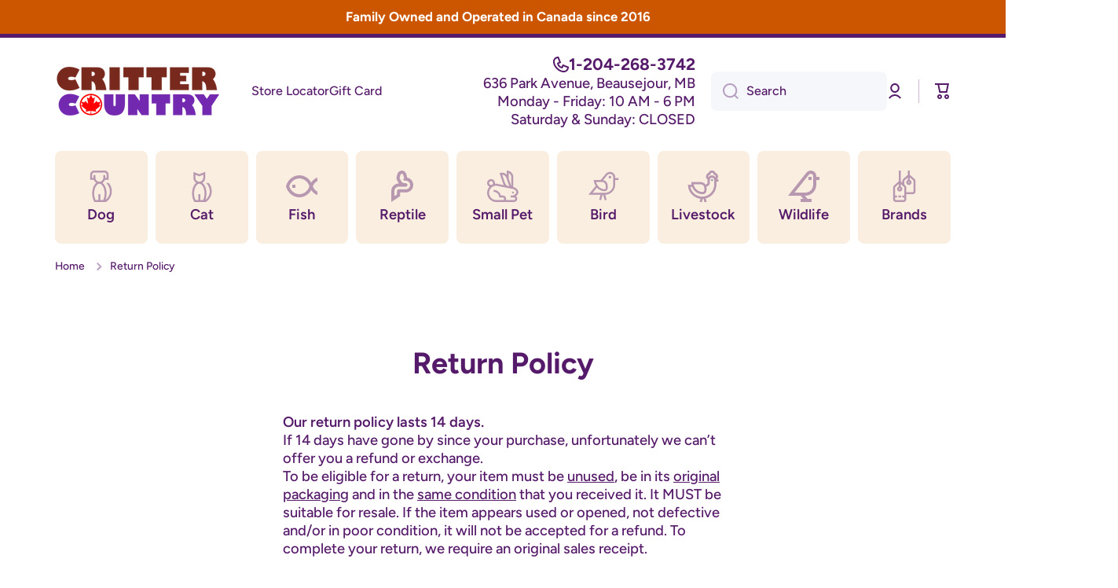

--- FILE ---
content_type: text/html; charset=utf-8
request_url: https://crittercountry.ca/pages/return-policy
body_size: 43598
content:
<!doctype html>
<html class="no-js" lang="en" data-role="main">
  <head>
    <meta charset="utf-8">
    <meta http-equiv="X-UA-Compatible" content="IE=edge">
    <meta name="viewport" content="width=device-width,initial-scale=1">
    <meta name="theme-color" content="">
    <link rel="canonical" href="https://crittercountry.ca/pages/return-policy">
    <link rel="preconnect" href="https://cdn.shopify.com" crossorigin><link rel="icon" type="image/png" href="//crittercountry.ca/cdn/shop/files/CC_7b3fa2d4-43d7-4816-985b-7fc418fb6b59_32x32.png?v=1716994230"><link rel="preconnect" href="https://fonts.shopifycdn.com" crossorigin><title>
      Return Policy
 &ndash; Critter Country Supply Ltd.</title>

    
      <meta name="description" content="Our return policy lasts 14 days. If 14 days have gone by since your purchase, unfortunately we can’t offer you a refund or exchange. To be eligible for a return, your item must be unused, be in its original packaging and in the same condition that you received it. It MUST be suitable for resale. If the item appears use">
    

    

<meta property="og:site_name" content="Critter Country Supply Ltd.">
<meta property="og:url" content="https://crittercountry.ca/pages/return-policy">
<meta property="og:title" content="Return Policy">
<meta property="og:type" content="website">
<meta property="og:description" content="Our return policy lasts 14 days. If 14 days have gone by since your purchase, unfortunately we can’t offer you a refund or exchange. To be eligible for a return, your item must be unused, be in its original packaging and in the same condition that you received it. It MUST be suitable for resale. If the item appears use"><meta name="twitter:card" content="summary_large_image">
<meta name="twitter:title" content="Return Policy">
<meta name="twitter:description" content="Our return policy lasts 14 days. If 14 days have gone by since your purchase, unfortunately we can’t offer you a refund or exchange. To be eligible for a return, your item must be unused, be in its original packaging and in the same condition that you received it. It MUST be suitable for resale. If the item appears use">

    <script src="//crittercountry.ca/cdn/shop/t/82/assets/constants.js?v=58251544750838685771749579163" defer="defer"></script>
    <script src="//crittercountry.ca/cdn/shop/t/82/assets/pubsub.js?v=158357773527763999511749579164" defer="defer"></script>
    <script src="//crittercountry.ca/cdn/shop/t/82/assets/global.js?v=107020124636769360911749579164" defer="defer"></script>
    
    <script>window.performance && window.performance.mark && window.performance.mark('shopify.content_for_header.start');</script><meta name="facebook-domain-verification" content="enj9n6u45hsg50rbi1wo92zipbai7p">
<meta id="shopify-digital-wallet" name="shopify-digital-wallet" content="/11669654/digital_wallets/dialog">
<meta name="shopify-checkout-api-token" content="0fa6c5ea815b106e34297a238115ec71">
<meta id="in-context-paypal-metadata" data-shop-id="11669654" data-venmo-supported="false" data-environment="production" data-locale="en_US" data-paypal-v4="true" data-currency="CAD">
<script async="async" src="/checkouts/internal/preloads.js?locale=en-CA"></script>
<link rel="preconnect" href="https://shop.app" crossorigin="anonymous">
<script async="async" src="https://shop.app/checkouts/internal/preloads.js?locale=en-CA&shop_id=11669654" crossorigin="anonymous"></script>
<script id="apple-pay-shop-capabilities" type="application/json">{"shopId":11669654,"countryCode":"CA","currencyCode":"CAD","merchantCapabilities":["supports3DS"],"merchantId":"gid:\/\/shopify\/Shop\/11669654","merchantName":"Critter Country Supply Ltd.","requiredBillingContactFields":["postalAddress","email","phone"],"requiredShippingContactFields":["postalAddress","email","phone"],"shippingType":"shipping","supportedNetworks":["visa","masterCard","amex","interac","jcb"],"total":{"type":"pending","label":"Critter Country Supply Ltd.","amount":"1.00"},"shopifyPaymentsEnabled":true,"supportsSubscriptions":true}</script>
<script id="shopify-features" type="application/json">{"accessToken":"0fa6c5ea815b106e34297a238115ec71","betas":["rich-media-storefront-analytics"],"domain":"crittercountry.ca","predictiveSearch":true,"shopId":11669654,"locale":"en"}</script>
<script>var Shopify = Shopify || {};
Shopify.shop = "critter-country-supply.myshopify.com";
Shopify.locale = "en";
Shopify.currency = {"active":"CAD","rate":"1.0"};
Shopify.country = "CA";
Shopify.theme = {"name":"Updated copy of Updated copy of Minion","id":135460487235,"schema_name":"Minion","schema_version":"3.1.0","theme_store_id":1571,"role":"main"};
Shopify.theme.handle = "null";
Shopify.theme.style = {"id":null,"handle":null};
Shopify.cdnHost = "crittercountry.ca/cdn";
Shopify.routes = Shopify.routes || {};
Shopify.routes.root = "/";</script>
<script type="module">!function(o){(o.Shopify=o.Shopify||{}).modules=!0}(window);</script>
<script>!function(o){function n(){var o=[];function n(){o.push(Array.prototype.slice.apply(arguments))}return n.q=o,n}var t=o.Shopify=o.Shopify||{};t.loadFeatures=n(),t.autoloadFeatures=n()}(window);</script>
<script>
  window.ShopifyPay = window.ShopifyPay || {};
  window.ShopifyPay.apiHost = "shop.app\/pay";
  window.ShopifyPay.redirectState = null;
</script>
<script id="shop-js-analytics" type="application/json">{"pageType":"page"}</script>
<script defer="defer" async type="module" src="//crittercountry.ca/cdn/shopifycloud/shop-js/modules/v2/client.init-shop-cart-sync_BT-GjEfc.en.esm.js"></script>
<script defer="defer" async type="module" src="//crittercountry.ca/cdn/shopifycloud/shop-js/modules/v2/chunk.common_D58fp_Oc.esm.js"></script>
<script defer="defer" async type="module" src="//crittercountry.ca/cdn/shopifycloud/shop-js/modules/v2/chunk.modal_xMitdFEc.esm.js"></script>
<script type="module">
  await import("//crittercountry.ca/cdn/shopifycloud/shop-js/modules/v2/client.init-shop-cart-sync_BT-GjEfc.en.esm.js");
await import("//crittercountry.ca/cdn/shopifycloud/shop-js/modules/v2/chunk.common_D58fp_Oc.esm.js");
await import("//crittercountry.ca/cdn/shopifycloud/shop-js/modules/v2/chunk.modal_xMitdFEc.esm.js");

  window.Shopify.SignInWithShop?.initShopCartSync?.({"fedCMEnabled":true,"windoidEnabled":true});

</script>
<script>
  window.Shopify = window.Shopify || {};
  if (!window.Shopify.featureAssets) window.Shopify.featureAssets = {};
  window.Shopify.featureAssets['shop-js'] = {"shop-cart-sync":["modules/v2/client.shop-cart-sync_DZOKe7Ll.en.esm.js","modules/v2/chunk.common_D58fp_Oc.esm.js","modules/v2/chunk.modal_xMitdFEc.esm.js"],"init-fed-cm":["modules/v2/client.init-fed-cm_B6oLuCjv.en.esm.js","modules/v2/chunk.common_D58fp_Oc.esm.js","modules/v2/chunk.modal_xMitdFEc.esm.js"],"shop-cash-offers":["modules/v2/client.shop-cash-offers_D2sdYoxE.en.esm.js","modules/v2/chunk.common_D58fp_Oc.esm.js","modules/v2/chunk.modal_xMitdFEc.esm.js"],"shop-login-button":["modules/v2/client.shop-login-button_QeVjl5Y3.en.esm.js","modules/v2/chunk.common_D58fp_Oc.esm.js","modules/v2/chunk.modal_xMitdFEc.esm.js"],"pay-button":["modules/v2/client.pay-button_DXTOsIq6.en.esm.js","modules/v2/chunk.common_D58fp_Oc.esm.js","modules/v2/chunk.modal_xMitdFEc.esm.js"],"shop-button":["modules/v2/client.shop-button_DQZHx9pm.en.esm.js","modules/v2/chunk.common_D58fp_Oc.esm.js","modules/v2/chunk.modal_xMitdFEc.esm.js"],"avatar":["modules/v2/client.avatar_BTnouDA3.en.esm.js"],"init-windoid":["modules/v2/client.init-windoid_CR1B-cfM.en.esm.js","modules/v2/chunk.common_D58fp_Oc.esm.js","modules/v2/chunk.modal_xMitdFEc.esm.js"],"init-shop-for-new-customer-accounts":["modules/v2/client.init-shop-for-new-customer-accounts_C_vY_xzh.en.esm.js","modules/v2/client.shop-login-button_QeVjl5Y3.en.esm.js","modules/v2/chunk.common_D58fp_Oc.esm.js","modules/v2/chunk.modal_xMitdFEc.esm.js"],"init-shop-email-lookup-coordinator":["modules/v2/client.init-shop-email-lookup-coordinator_BI7n9ZSv.en.esm.js","modules/v2/chunk.common_D58fp_Oc.esm.js","modules/v2/chunk.modal_xMitdFEc.esm.js"],"init-shop-cart-sync":["modules/v2/client.init-shop-cart-sync_BT-GjEfc.en.esm.js","modules/v2/chunk.common_D58fp_Oc.esm.js","modules/v2/chunk.modal_xMitdFEc.esm.js"],"shop-toast-manager":["modules/v2/client.shop-toast-manager_DiYdP3xc.en.esm.js","modules/v2/chunk.common_D58fp_Oc.esm.js","modules/v2/chunk.modal_xMitdFEc.esm.js"],"init-customer-accounts":["modules/v2/client.init-customer-accounts_D9ZNqS-Q.en.esm.js","modules/v2/client.shop-login-button_QeVjl5Y3.en.esm.js","modules/v2/chunk.common_D58fp_Oc.esm.js","modules/v2/chunk.modal_xMitdFEc.esm.js"],"init-customer-accounts-sign-up":["modules/v2/client.init-customer-accounts-sign-up_iGw4briv.en.esm.js","modules/v2/client.shop-login-button_QeVjl5Y3.en.esm.js","modules/v2/chunk.common_D58fp_Oc.esm.js","modules/v2/chunk.modal_xMitdFEc.esm.js"],"shop-follow-button":["modules/v2/client.shop-follow-button_CqMgW2wH.en.esm.js","modules/v2/chunk.common_D58fp_Oc.esm.js","modules/v2/chunk.modal_xMitdFEc.esm.js"],"checkout-modal":["modules/v2/client.checkout-modal_xHeaAweL.en.esm.js","modules/v2/chunk.common_D58fp_Oc.esm.js","modules/v2/chunk.modal_xMitdFEc.esm.js"],"shop-login":["modules/v2/client.shop-login_D91U-Q7h.en.esm.js","modules/v2/chunk.common_D58fp_Oc.esm.js","modules/v2/chunk.modal_xMitdFEc.esm.js"],"lead-capture":["modules/v2/client.lead-capture_BJmE1dJe.en.esm.js","modules/v2/chunk.common_D58fp_Oc.esm.js","modules/v2/chunk.modal_xMitdFEc.esm.js"],"payment-terms":["modules/v2/client.payment-terms_Ci9AEqFq.en.esm.js","modules/v2/chunk.common_D58fp_Oc.esm.js","modules/v2/chunk.modal_xMitdFEc.esm.js"]};
</script>
<script>(function() {
  var isLoaded = false;
  function asyncLoad() {
    if (isLoaded) return;
    isLoaded = true;
    var urls = ["https:\/\/cdncozyantitheft.addons.business\/js\/script_tags\/critter-country-supply\/IGDADmFPSDxUI6SGfTIOjCbVJUHjVhfX.js?shop=critter-country-supply.myshopify.com","https:\/\/www.pxucdn.com\/apps\/uso.js?shop=critter-country-supply.myshopify.com","https:\/\/cdn-app.cart-bot.net\/public\/js\/append.js?shop=critter-country-supply.myshopify.com","\/\/backinstock.useamp.com\/widget\/21719_1767154881.js?category=bis\u0026v=6\u0026shop=critter-country-supply.myshopify.com"];
    for (var i = 0; i < urls.length; i++) {
      var s = document.createElement('script');
      s.type = 'text/javascript';
      s.async = true;
      s.src = urls[i];
      var x = document.getElementsByTagName('script')[0];
      x.parentNode.insertBefore(s, x);
    }
  };
  if(window.attachEvent) {
    window.attachEvent('onload', asyncLoad);
  } else {
    window.addEventListener('load', asyncLoad, false);
  }
})();</script>
<script id="__st">var __st={"a":11669654,"offset":-21600,"reqid":"39b5e895-d748-486a-9eb8-6f980b949f7d-1769470234","pageurl":"crittercountry.ca\/pages\/return-policy","s":"pages-208070982","u":"7739408f4c15","p":"page","rtyp":"page","rid":208070982};</script>
<script>window.ShopifyPaypalV4VisibilityTracking = true;</script>
<script id="captcha-bootstrap">!function(){'use strict';const t='contact',e='account',n='new_comment',o=[[t,t],['blogs',n],['comments',n],[t,'customer']],c=[[e,'customer_login'],[e,'guest_login'],[e,'recover_customer_password'],[e,'create_customer']],r=t=>t.map((([t,e])=>`form[action*='/${t}']:not([data-nocaptcha='true']) input[name='form_type'][value='${e}']`)).join(','),a=t=>()=>t?[...document.querySelectorAll(t)].map((t=>t.form)):[];function s(){const t=[...o],e=r(t);return a(e)}const i='password',u='form_key',d=['recaptcha-v3-token','g-recaptcha-response','h-captcha-response',i],f=()=>{try{return window.sessionStorage}catch{return}},m='__shopify_v',_=t=>t.elements[u];function p(t,e,n=!1){try{const o=window.sessionStorage,c=JSON.parse(o.getItem(e)),{data:r}=function(t){const{data:e,action:n}=t;return t[m]||n?{data:e,action:n}:{data:t,action:n}}(c);for(const[e,n]of Object.entries(r))t.elements[e]&&(t.elements[e].value=n);n&&o.removeItem(e)}catch(o){console.error('form repopulation failed',{error:o})}}const l='form_type',E='cptcha';function T(t){t.dataset[E]=!0}const w=window,h=w.document,L='Shopify',v='ce_forms',y='captcha';let A=!1;((t,e)=>{const n=(g='f06e6c50-85a8-45c8-87d0-21a2b65856fe',I='https://cdn.shopify.com/shopifycloud/storefront-forms-hcaptcha/ce_storefront_forms_captcha_hcaptcha.v1.5.2.iife.js',D={infoText:'Protected by hCaptcha',privacyText:'Privacy',termsText:'Terms'},(t,e,n)=>{const o=w[L][v],c=o.bindForm;if(c)return c(t,g,e,D).then(n);var r;o.q.push([[t,g,e,D],n]),r=I,A||(h.body.append(Object.assign(h.createElement('script'),{id:'captcha-provider',async:!0,src:r})),A=!0)});var g,I,D;w[L]=w[L]||{},w[L][v]=w[L][v]||{},w[L][v].q=[],w[L][y]=w[L][y]||{},w[L][y].protect=function(t,e){n(t,void 0,e),T(t)},Object.freeze(w[L][y]),function(t,e,n,w,h,L){const[v,y,A,g]=function(t,e,n){const i=e?o:[],u=t?c:[],d=[...i,...u],f=r(d),m=r(i),_=r(d.filter((([t,e])=>n.includes(e))));return[a(f),a(m),a(_),s()]}(w,h,L),I=t=>{const e=t.target;return e instanceof HTMLFormElement?e:e&&e.form},D=t=>v().includes(t);t.addEventListener('submit',(t=>{const e=I(t);if(!e)return;const n=D(e)&&!e.dataset.hcaptchaBound&&!e.dataset.recaptchaBound,o=_(e),c=g().includes(e)&&(!o||!o.value);(n||c)&&t.preventDefault(),c&&!n&&(function(t){try{if(!f())return;!function(t){const e=f();if(!e)return;const n=_(t);if(!n)return;const o=n.value;o&&e.removeItem(o)}(t);const e=Array.from(Array(32),(()=>Math.random().toString(36)[2])).join('');!function(t,e){_(t)||t.append(Object.assign(document.createElement('input'),{type:'hidden',name:u})),t.elements[u].value=e}(t,e),function(t,e){const n=f();if(!n)return;const o=[...t.querySelectorAll(`input[type='${i}']`)].map((({name:t})=>t)),c=[...d,...o],r={};for(const[a,s]of new FormData(t).entries())c.includes(a)||(r[a]=s);n.setItem(e,JSON.stringify({[m]:1,action:t.action,data:r}))}(t,e)}catch(e){console.error('failed to persist form',e)}}(e),e.submit())}));const S=(t,e)=>{t&&!t.dataset[E]&&(n(t,e.some((e=>e===t))),T(t))};for(const o of['focusin','change'])t.addEventListener(o,(t=>{const e=I(t);D(e)&&S(e,y())}));const B=e.get('form_key'),M=e.get(l),P=B&&M;t.addEventListener('DOMContentLoaded',(()=>{const t=y();if(P)for(const e of t)e.elements[l].value===M&&p(e,B);[...new Set([...A(),...v().filter((t=>'true'===t.dataset.shopifyCaptcha))])].forEach((e=>S(e,t)))}))}(h,new URLSearchParams(w.location.search),n,t,e,['guest_login'])})(!0,!0)}();</script>
<script integrity="sha256-4kQ18oKyAcykRKYeNunJcIwy7WH5gtpwJnB7kiuLZ1E=" data-source-attribution="shopify.loadfeatures" defer="defer" src="//crittercountry.ca/cdn/shopifycloud/storefront/assets/storefront/load_feature-a0a9edcb.js" crossorigin="anonymous"></script>
<script crossorigin="anonymous" defer="defer" src="//crittercountry.ca/cdn/shopifycloud/storefront/assets/shopify_pay/storefront-65b4c6d7.js?v=20250812"></script>
<script data-source-attribution="shopify.dynamic_checkout.dynamic.init">var Shopify=Shopify||{};Shopify.PaymentButton=Shopify.PaymentButton||{isStorefrontPortableWallets:!0,init:function(){window.Shopify.PaymentButton.init=function(){};var t=document.createElement("script");t.src="https://crittercountry.ca/cdn/shopifycloud/portable-wallets/latest/portable-wallets.en.js",t.type="module",document.head.appendChild(t)}};
</script>
<script data-source-attribution="shopify.dynamic_checkout.buyer_consent">
  function portableWalletsHideBuyerConsent(e){var t=document.getElementById("shopify-buyer-consent"),n=document.getElementById("shopify-subscription-policy-button");t&&n&&(t.classList.add("hidden"),t.setAttribute("aria-hidden","true"),n.removeEventListener("click",e))}function portableWalletsShowBuyerConsent(e){var t=document.getElementById("shopify-buyer-consent"),n=document.getElementById("shopify-subscription-policy-button");t&&n&&(t.classList.remove("hidden"),t.removeAttribute("aria-hidden"),n.addEventListener("click",e))}window.Shopify?.PaymentButton&&(window.Shopify.PaymentButton.hideBuyerConsent=portableWalletsHideBuyerConsent,window.Shopify.PaymentButton.showBuyerConsent=portableWalletsShowBuyerConsent);
</script>
<script data-source-attribution="shopify.dynamic_checkout.cart.bootstrap">document.addEventListener("DOMContentLoaded",(function(){function t(){return document.querySelector("shopify-accelerated-checkout-cart, shopify-accelerated-checkout")}if(t())Shopify.PaymentButton.init();else{new MutationObserver((function(e,n){t()&&(Shopify.PaymentButton.init(),n.disconnect())})).observe(document.body,{childList:!0,subtree:!0})}}));
</script>
<link id="shopify-accelerated-checkout-styles" rel="stylesheet" media="screen" href="https://crittercountry.ca/cdn/shopifycloud/portable-wallets/latest/accelerated-checkout-backwards-compat.css" crossorigin="anonymous">
<style id="shopify-accelerated-checkout-cart">
        #shopify-buyer-consent {
  margin-top: 1em;
  display: inline-block;
  width: 100%;
}

#shopify-buyer-consent.hidden {
  display: none;
}

#shopify-subscription-policy-button {
  background: none;
  border: none;
  padding: 0;
  text-decoration: underline;
  font-size: inherit;
  cursor: pointer;
}

#shopify-subscription-policy-button::before {
  box-shadow: none;
}

      </style>
<script id="sections-script" data-sections="footer" defer="defer" src="//crittercountry.ca/cdn/shop/t/82/compiled_assets/scripts.js?v=12752"></script>
<script>window.performance && window.performance.mark && window.performance.mark('shopify.content_for_header.end');</script>

    
    <style data-shopify>    
      @font-face {
  font-family: Figtree;
  font-weight: 500;
  font-style: normal;
  font-display: swap;
  src: url("//crittercountry.ca/cdn/fonts/figtree/figtree_n5.3b6b7df38aa5986536945796e1f947445832047c.woff2") format("woff2"),
       url("//crittercountry.ca/cdn/fonts/figtree/figtree_n5.f26bf6dcae278b0ed902605f6605fa3338e81dab.woff") format("woff");
}

@font-face {
  font-family: Figtree;
  font-weight: 600;
  font-style: normal;
  font-display: swap;
  src: url("//crittercountry.ca/cdn/fonts/figtree/figtree_n6.9d1ea52bb49a0a86cfd1b0383d00f83d3fcc14de.woff2") format("woff2"),
       url("//crittercountry.ca/cdn/fonts/figtree/figtree_n6.f0fcdea525a0e47b2ae4ab645832a8e8a96d31d3.woff") format("woff");
}

@font-face {
  font-family: Figtree;
  font-weight: 500;
  font-style: italic;
  font-display: swap;
  src: url("//crittercountry.ca/cdn/fonts/figtree/figtree_i5.969396f679a62854cf82dbf67acc5721e41351f0.woff2") format("woff2"),
       url("//crittercountry.ca/cdn/fonts/figtree/figtree_i5.93bc1cad6c73ca9815f9777c49176dfc9d2890dd.woff") format("woff");
}

      @font-face {
  font-family: Figtree;
  font-weight: 600;
  font-style: italic;
  font-display: swap;
  src: url("//crittercountry.ca/cdn/fonts/figtree/figtree_i6.702baae75738b446cfbed6ac0d60cab7b21e61ba.woff2") format("woff2"),
       url("//crittercountry.ca/cdn/fonts/figtree/figtree_i6.6b8dc40d16c9905d29525156e284509f871ce8f9.woff") format("woff");
}

      @font-face {
  font-family: Figtree;
  font-weight: 700;
  font-style: normal;
  font-display: swap;
  src: url("//crittercountry.ca/cdn/fonts/figtree/figtree_n7.2fd9bfe01586148e644724096c9d75e8c7a90e55.woff2") format("woff2"),
       url("//crittercountry.ca/cdn/fonts/figtree/figtree_n7.ea05de92d862f9594794ab281c4c3a67501ef5fc.woff") format("woff");
}

    
      :root {
    	--duration-short: .2s;
        --duration-medium: .3s;
    	--duration-large: .5s;
    	--animation-bezier: ease;
    	--zoom-animation-bezier: cubic-bezier(.15,.75,.5,1);
    
        --animation-type: cubic-bezier(0, 0, 0.3, 1);
        --animation-time: .5s;

        --product-thumbnail_move-up: 0.35s;
        --product-thumbnail_move-up_type: linear;
        --product-thumbnail-button_opacity_hover: 0.15s;
        --product-thumbnail-button_opacity_over: 0.3s;
        --product-thumbnail-button_opacity_type: linear;
        --product-thumbnail-button_move: 0.35s;
        --product-thumbnail-button_move_type: linear;

        --font-heading-family: Figtree, sans-serif;
        --font-heading-style: normal;
        --font-heading-weight: 700;
    
        --font-body-family: Figtree, sans-serif;
        --font-body-style: normal;
        --font-body-weight: 500;
    	--font-body-bold-weight: 600;
    	--font-button-weight: 600;
    
    	--font-heading-scale: 1.05;
        --font-body-scale: 1.15;
    
        --font-body-size: calc(16px * var(--font-body-scale));
        --font-body-line-height: 130%;
        --font-body2-size: calc(14px * var(--font-body-scale));
        --font-body2-line-height: 130%;
        --font-body3-size: calc(12px * var(--font-body-scale));
        --font-body3-line-height: 130%;
        --font-body4-size: calc(10px * var(--font-body-scale));
        --font-body4-line-height: 130%;

        --color-body-background: #ffffff;
        --color-secondary-background: #f6f7fa;
      	--color-section-background: var(--color-secondary-background);--color-simple-dropdown: #ffffff;
    	--color-vertical-menu-dropdown: #ffffff;

        --color-base:#551a69;
    	--color-base-rgb: 85, 26, 105;
        --color-accent:#eeecf1;
        --color-subheading: var(--color-accent);
        --color-text-link:#732ab0;

        --color-price: #142c73;
        --color-old-price: #d20404;
        --color-lines-borders: rgba(85, 26, 105, 0.3);
        --color-input-background: #f6f7fa;
        --color-input-text: #551a69;
        --color-input-background-active: var(--color-body-background);
        --opacity-icons: 0.4;

    	--mobile-focus-color: rgba(85, 26, 105, 0.04);

    	--shadow: 0px 4px 20px rgba(22, 19, 69, 0.13);
        --card-price-size: calc(16px * var(--font-heading-scale));--auto-text-color-button-light:#ffffff;
    	--auto-text-color-button-dark:var(--color-base);
    	--auto-input-color-active-border-light: rgba(255,255,255,0.3);
    	--auto-input-color-active-border-dark:rgba(var(--color-base-rgb),0.3);--auto-text-color-input-light:#ffffff;
    	--auto-text-color-input-dark:var(--color-input-text);--auto-text-color-accent: 
var(--color-base)
;--auto-text-color--with-base-color: #ffffff;--radius: 8px;
    	--radius-input: 8px;
    	--radius-button: 8px;
    	--radius-badge:3px;
    	--radius-checkbox:4px;
        --radius-menu: 8px;

        --color-badge-1:#d20404;--color-badge-1-text: var(--auto-text-color-button-light);--color-badge-2:#142c73;--color-badge-2-text: var(--auto-text-color-button-light);--color-badge-3:#142c73;--color-badge-3-text: var(--auto-text-color-button-light);--color-free-delivery-bar: #99D5CF;
      
    	--color-error: #d20404;
    
        --form_field-height: 50px;
        
        --page-width: 1300px;
        --page-padding: 20px;
        --page-padding-tablet: 20px;
        --page-padding-phone: 20px;

        --sections-top-spacing:90px;
    	--sections-top-spacing-mobile:80px;
		--sections-top-spacing--medium:70px;
    	--sections-top-spacing--medium-mobile:60px;
		--sections-top-spacing--small:40px;
    	--sections-top-spacing--small-mobile:40px;

        --padding1: 10px;
        --padding2: 20px;
        --padding3: 30px;
        --padding4: 40px;
    	--padding5: 60px;
        --padding-auto: 20px;
      }

      *,
      *::before,
      *::after {
      	box-sizing: border-box;
      }
      html {
        box-sizing: border-box;
        height: 100%;
     	-webkit-tap-highlight-color: transparent;
    	scroll-behavior: smooth;
      }
      body {
        display: grid;
        grid-template-rows: auto auto 1fr auto;
        grid-template-columns: 100%;
        min-height: 100%;
        margin: 0;
        font-size: var(--font-body-size);
        line-height: var(--font-body-line-height);
        color: var(--color-base);
    	background: var(--color-body-background);
        font-family: var(--font-body-family);
        font-style: var(--font-body-style);
        font-weight: var(--font-body-weight);
        -webkit-text-size-adjust: none;
    	text-size-adjust: none;
    	overflow-x: hidden;
      }.btn,
      .btn-color{
        --background: var(--color-accent);--color: var(--auto-text-color-button-dark);
    	--fill: var(--auto-text-color-button-dark);}.btn--secondary{
        --background: var(--color-base);--color: var(--auto-text-color-button-light);
    	--fill: var(--auto-text-color-button-light);}.btn.checkout-button-color,
      .btn.product-form__submit,
      .btn.btn--add-to-cart{
        --background: #009688;--color: var(--auto-text-color-button-light);
    	--fill: var(--auto-text-color-button-light);}.btn.btn-quickview-color{
        --background: #FFFFFF;--color: var(--auto-text-color-button-dark);
    	--fill: var(--auto-text-color-button-dark);}

      
    
    .visually-hidden {
      position: absolute!important;
      overflow: hidden;
      margin: -1px;
      border: 0;
      clip: rect(0 0 0 0);
      word-wrap: normal!important;
    }
    .visually-hidden:not(:focus),
    .visually-hidden:not(:focus-visible){
      width: 1px;
      height: 1px;
      padding: 0;
    }
    .announcement-bar{
      opacity:0;
    }
    .popup-modal{
      display: none;
    }.js #MainContent{
      opacity:0;
      transition: opacity 1s var(--animation-bezier);
    }
    .js.dom-loaded #MainContent{
      opacity:1;
    }</style>

    <link href="//crittercountry.ca/cdn/shop/t/82/assets/base.css?v=121300712405621292141749579164" rel="stylesheet" type="text/css" media="all" />
    
<link rel="preload" as="font" href="//crittercountry.ca/cdn/fonts/figtree/figtree_n5.3b6b7df38aa5986536945796e1f947445832047c.woff2" type="font/woff2" crossorigin><link rel="preload" as="font" href="//crittercountry.ca/cdn/fonts/figtree/figtree_n7.2fd9bfe01586148e644724096c9d75e8c7a90e55.woff2" type="font/woff2" crossorigin><link rel="stylesheet" href="//crittercountry.ca/cdn/shop/t/82/assets/component-predictive-search.css?v=56809426218578757611749579164" media="print" onload="this.media='all'"><script>
      document.documentElement.className = document.documentElement.className.replace('no-js', 'js');
      if (Shopify.designMode) {
        document.documentElement.classList.add('shopify-design-mode');
      }
      document.addEventListener("DOMContentLoaded", function(event) {
        document.documentElement.classList.add('dom-loaded');
        setTimeout(function(){document.querySelector('footer').classList.add('footer-loaded')}, 700);
      });
    </script>
  <!-- BEGIN app block: shopify://apps/cartbot/blocks/cartbot-script-append/f7a44e3b-3901-4412-9d5a-3db0980a9db0 --><script defer="defer">
	/**	Cartbot script loader, version number: 2.0 */
	(function(){
		var loadScript=function(a,b){var c=document.createElement("script");c.type="text/javascript",c.readyState?c.onreadystatechange=function(){("loaded"==c.readyState||"complete"==c.readyState)&&(c.onreadystatechange=null,b())}:c.onload=function(){b()},c.src=a,document.getElementsByTagName("head")[0].appendChild(c)};
		appendScriptUrl('critter-country-supply.myshopify.com');

		// get script url and append timestamp of last change
		function appendScriptUrl(shop) {

			var timeStamp 			= Math.floor(Date.now() / (1000*1*1));
			var timestampUrl 		= 'https://app.cart-bot.net/public/status/shop/'+shop+'.js?'+timeStamp;
			var backupTimestampUrl 	= 'https://cdn-app.cart-bot.net/public/status/shop/'+shop+'.js?'+timeStamp;

			loadScript(timestampUrl, function() {
				// Append app script
				if (typeof giftbee_settings_updated == 'undefined') {
					giftbee_settings_updated = 'default-by-script';
				}

				var scriptUrl = "https://cdn-app.cart-bot.net/public/js/main.js?shop="+shop+"&"+giftbee_settings_updated;

				loadScript(scriptUrl, function(){});
			}, function() {
				// Failure
				loadScript(backupTimestampUrl, function() {
					// Append app script
					if (typeof giftbee_settings_updated == 'undefined') {
						giftbee_settings_updated = 'default-by-script';
					}

					var scriptUrl = "https://cdn-app.cart-bot.net/public/js/main.js?shop="+shop+"&"+giftbee_settings_updated;

					loadScript(scriptUrl, function(){});
				}, function() {});
			});
		}
	})();

	var CartBotScriptAppended = true;
</script>

<!-- END app block --><!-- BEGIN app block: shopify://apps/cozy-antitheft/blocks/Cozy_Antitheft_Script_1.0.0/a34a1874-f183-4394-8a9a-1e3f3275f1a7 --><script src="https://cozyantitheft.addons.business/js/script_tags/critter-country-supply/default/protect.js?shop=critter-country-supply.myshopify.com" async type="text/javascript"></script>


<!-- END app block --><link href="https://monorail-edge.shopifysvc.com" rel="dns-prefetch">
<script>(function(){if ("sendBeacon" in navigator && "performance" in window) {try {var session_token_from_headers = performance.getEntriesByType('navigation')[0].serverTiming.find(x => x.name == '_s').description;} catch {var session_token_from_headers = undefined;}var session_cookie_matches = document.cookie.match(/_shopify_s=([^;]*)/);var session_token_from_cookie = session_cookie_matches && session_cookie_matches.length === 2 ? session_cookie_matches[1] : "";var session_token = session_token_from_headers || session_token_from_cookie || "";function handle_abandonment_event(e) {var entries = performance.getEntries().filter(function(entry) {return /monorail-edge.shopifysvc.com/.test(entry.name);});if (!window.abandonment_tracked && entries.length === 0) {window.abandonment_tracked = true;var currentMs = Date.now();var navigation_start = performance.timing.navigationStart;var payload = {shop_id: 11669654,url: window.location.href,navigation_start,duration: currentMs - navigation_start,session_token,page_type: "page"};window.navigator.sendBeacon("https://monorail-edge.shopifysvc.com/v1/produce", JSON.stringify({schema_id: "online_store_buyer_site_abandonment/1.1",payload: payload,metadata: {event_created_at_ms: currentMs,event_sent_at_ms: currentMs}}));}}window.addEventListener('pagehide', handle_abandonment_event);}}());</script>
<script id="web-pixels-manager-setup">(function e(e,d,r,n,o){if(void 0===o&&(o={}),!Boolean(null===(a=null===(i=window.Shopify)||void 0===i?void 0:i.analytics)||void 0===a?void 0:a.replayQueue)){var i,a;window.Shopify=window.Shopify||{};var t=window.Shopify;t.analytics=t.analytics||{};var s=t.analytics;s.replayQueue=[],s.publish=function(e,d,r){return s.replayQueue.push([e,d,r]),!0};try{self.performance.mark("wpm:start")}catch(e){}var l=function(){var e={modern:/Edge?\/(1{2}[4-9]|1[2-9]\d|[2-9]\d{2}|\d{4,})\.\d+(\.\d+|)|Firefox\/(1{2}[4-9]|1[2-9]\d|[2-9]\d{2}|\d{4,})\.\d+(\.\d+|)|Chrom(ium|e)\/(9{2}|\d{3,})\.\d+(\.\d+|)|(Maci|X1{2}).+ Version\/(15\.\d+|(1[6-9]|[2-9]\d|\d{3,})\.\d+)([,.]\d+|)( \(\w+\)|)( Mobile\/\w+|) Safari\/|Chrome.+OPR\/(9{2}|\d{3,})\.\d+\.\d+|(CPU[ +]OS|iPhone[ +]OS|CPU[ +]iPhone|CPU IPhone OS|CPU iPad OS)[ +]+(15[._]\d+|(1[6-9]|[2-9]\d|\d{3,})[._]\d+)([._]\d+|)|Android:?[ /-](13[3-9]|1[4-9]\d|[2-9]\d{2}|\d{4,})(\.\d+|)(\.\d+|)|Android.+Firefox\/(13[5-9]|1[4-9]\d|[2-9]\d{2}|\d{4,})\.\d+(\.\d+|)|Android.+Chrom(ium|e)\/(13[3-9]|1[4-9]\d|[2-9]\d{2}|\d{4,})\.\d+(\.\d+|)|SamsungBrowser\/([2-9]\d|\d{3,})\.\d+/,legacy:/Edge?\/(1[6-9]|[2-9]\d|\d{3,})\.\d+(\.\d+|)|Firefox\/(5[4-9]|[6-9]\d|\d{3,})\.\d+(\.\d+|)|Chrom(ium|e)\/(5[1-9]|[6-9]\d|\d{3,})\.\d+(\.\d+|)([\d.]+$|.*Safari\/(?![\d.]+ Edge\/[\d.]+$))|(Maci|X1{2}).+ Version\/(10\.\d+|(1[1-9]|[2-9]\d|\d{3,})\.\d+)([,.]\d+|)( \(\w+\)|)( Mobile\/\w+|) Safari\/|Chrome.+OPR\/(3[89]|[4-9]\d|\d{3,})\.\d+\.\d+|(CPU[ +]OS|iPhone[ +]OS|CPU[ +]iPhone|CPU IPhone OS|CPU iPad OS)[ +]+(10[._]\d+|(1[1-9]|[2-9]\d|\d{3,})[._]\d+)([._]\d+|)|Android:?[ /-](13[3-9]|1[4-9]\d|[2-9]\d{2}|\d{4,})(\.\d+|)(\.\d+|)|Mobile Safari.+OPR\/([89]\d|\d{3,})\.\d+\.\d+|Android.+Firefox\/(13[5-9]|1[4-9]\d|[2-9]\d{2}|\d{4,})\.\d+(\.\d+|)|Android.+Chrom(ium|e)\/(13[3-9]|1[4-9]\d|[2-9]\d{2}|\d{4,})\.\d+(\.\d+|)|Android.+(UC? ?Browser|UCWEB|U3)[ /]?(15\.([5-9]|\d{2,})|(1[6-9]|[2-9]\d|\d{3,})\.\d+)\.\d+|SamsungBrowser\/(5\.\d+|([6-9]|\d{2,})\.\d+)|Android.+MQ{2}Browser\/(14(\.(9|\d{2,})|)|(1[5-9]|[2-9]\d|\d{3,})(\.\d+|))(\.\d+|)|K[Aa][Ii]OS\/(3\.\d+|([4-9]|\d{2,})\.\d+)(\.\d+|)/},d=e.modern,r=e.legacy,n=navigator.userAgent;return n.match(d)?"modern":n.match(r)?"legacy":"unknown"}(),u="modern"===l?"modern":"legacy",c=(null!=n?n:{modern:"",legacy:""})[u],f=function(e){return[e.baseUrl,"/wpm","/b",e.hashVersion,"modern"===e.buildTarget?"m":"l",".js"].join("")}({baseUrl:d,hashVersion:r,buildTarget:u}),m=function(e){var d=e.version,r=e.bundleTarget,n=e.surface,o=e.pageUrl,i=e.monorailEndpoint;return{emit:function(e){var a=e.status,t=e.errorMsg,s=(new Date).getTime(),l=JSON.stringify({metadata:{event_sent_at_ms:s},events:[{schema_id:"web_pixels_manager_load/3.1",payload:{version:d,bundle_target:r,page_url:o,status:a,surface:n,error_msg:t},metadata:{event_created_at_ms:s}}]});if(!i)return console&&console.warn&&console.warn("[Web Pixels Manager] No Monorail endpoint provided, skipping logging."),!1;try{return self.navigator.sendBeacon.bind(self.navigator)(i,l)}catch(e){}var u=new XMLHttpRequest;try{return u.open("POST",i,!0),u.setRequestHeader("Content-Type","text/plain"),u.send(l),!0}catch(e){return console&&console.warn&&console.warn("[Web Pixels Manager] Got an unhandled error while logging to Monorail."),!1}}}}({version:r,bundleTarget:l,surface:e.surface,pageUrl:self.location.href,monorailEndpoint:e.monorailEndpoint});try{o.browserTarget=l,function(e){var d=e.src,r=e.async,n=void 0===r||r,o=e.onload,i=e.onerror,a=e.sri,t=e.scriptDataAttributes,s=void 0===t?{}:t,l=document.createElement("script"),u=document.querySelector("head"),c=document.querySelector("body");if(l.async=n,l.src=d,a&&(l.integrity=a,l.crossOrigin="anonymous"),s)for(var f in s)if(Object.prototype.hasOwnProperty.call(s,f))try{l.dataset[f]=s[f]}catch(e){}if(o&&l.addEventListener("load",o),i&&l.addEventListener("error",i),u)u.appendChild(l);else{if(!c)throw new Error("Did not find a head or body element to append the script");c.appendChild(l)}}({src:f,async:!0,onload:function(){if(!function(){var e,d;return Boolean(null===(d=null===(e=window.Shopify)||void 0===e?void 0:e.analytics)||void 0===d?void 0:d.initialized)}()){var d=window.webPixelsManager.init(e)||void 0;if(d){var r=window.Shopify.analytics;r.replayQueue.forEach((function(e){var r=e[0],n=e[1],o=e[2];d.publishCustomEvent(r,n,o)})),r.replayQueue=[],r.publish=d.publishCustomEvent,r.visitor=d.visitor,r.initialized=!0}}},onerror:function(){return m.emit({status:"failed",errorMsg:"".concat(f," has failed to load")})},sri:function(e){var d=/^sha384-[A-Za-z0-9+/=]+$/;return"string"==typeof e&&d.test(e)}(c)?c:"",scriptDataAttributes:o}),m.emit({status:"loading"})}catch(e){m.emit({status:"failed",errorMsg:(null==e?void 0:e.message)||"Unknown error"})}}})({shopId: 11669654,storefrontBaseUrl: "https://crittercountry.ca",extensionsBaseUrl: "https://extensions.shopifycdn.com/cdn/shopifycloud/web-pixels-manager",monorailEndpoint: "https://monorail-edge.shopifysvc.com/unstable/produce_batch",surface: "storefront-renderer",enabledBetaFlags: ["2dca8a86"],webPixelsConfigList: [{"id":"99614787","configuration":"{\"pixel_id\":\"174459784745326\",\"pixel_type\":\"facebook_pixel\",\"metaapp_system_user_token\":\"-\"}","eventPayloadVersion":"v1","runtimeContext":"OPEN","scriptVersion":"ca16bc87fe92b6042fbaa3acc2fbdaa6","type":"APP","apiClientId":2329312,"privacyPurposes":["ANALYTICS","MARKETING","SALE_OF_DATA"],"dataSharingAdjustments":{"protectedCustomerApprovalScopes":["read_customer_address","read_customer_email","read_customer_name","read_customer_personal_data","read_customer_phone"]}},{"id":"71008323","eventPayloadVersion":"v1","runtimeContext":"LAX","scriptVersion":"1","type":"CUSTOM","privacyPurposes":["ANALYTICS"],"name":"Google Analytics tag (migrated)"},{"id":"shopify-app-pixel","configuration":"{}","eventPayloadVersion":"v1","runtimeContext":"STRICT","scriptVersion":"0450","apiClientId":"shopify-pixel","type":"APP","privacyPurposes":["ANALYTICS","MARKETING"]},{"id":"shopify-custom-pixel","eventPayloadVersion":"v1","runtimeContext":"LAX","scriptVersion":"0450","apiClientId":"shopify-pixel","type":"CUSTOM","privacyPurposes":["ANALYTICS","MARKETING"]}],isMerchantRequest: false,initData: {"shop":{"name":"Critter Country Supply Ltd.","paymentSettings":{"currencyCode":"CAD"},"myshopifyDomain":"critter-country-supply.myshopify.com","countryCode":"CA","storefrontUrl":"https:\/\/crittercountry.ca"},"customer":null,"cart":null,"checkout":null,"productVariants":[],"purchasingCompany":null},},"https://crittercountry.ca/cdn","fcfee988w5aeb613cpc8e4bc33m6693e112",{"modern":"","legacy":""},{"shopId":"11669654","storefrontBaseUrl":"https:\/\/crittercountry.ca","extensionBaseUrl":"https:\/\/extensions.shopifycdn.com\/cdn\/shopifycloud\/web-pixels-manager","surface":"storefront-renderer","enabledBetaFlags":"[\"2dca8a86\"]","isMerchantRequest":"false","hashVersion":"fcfee988w5aeb613cpc8e4bc33m6693e112","publish":"custom","events":"[[\"page_viewed\",{}]]"});</script><script>
  window.ShopifyAnalytics = window.ShopifyAnalytics || {};
  window.ShopifyAnalytics.meta = window.ShopifyAnalytics.meta || {};
  window.ShopifyAnalytics.meta.currency = 'CAD';
  var meta = {"page":{"pageType":"page","resourceType":"page","resourceId":208070982,"requestId":"39b5e895-d748-486a-9eb8-6f980b949f7d-1769470234"}};
  for (var attr in meta) {
    window.ShopifyAnalytics.meta[attr] = meta[attr];
  }
</script>
<script class="analytics">
  (function () {
    var customDocumentWrite = function(content) {
      var jquery = null;

      if (window.jQuery) {
        jquery = window.jQuery;
      } else if (window.Checkout && window.Checkout.$) {
        jquery = window.Checkout.$;
      }

      if (jquery) {
        jquery('body').append(content);
      }
    };

    var hasLoggedConversion = function(token) {
      if (token) {
        return document.cookie.indexOf('loggedConversion=' + token) !== -1;
      }
      return false;
    }

    var setCookieIfConversion = function(token) {
      if (token) {
        var twoMonthsFromNow = new Date(Date.now());
        twoMonthsFromNow.setMonth(twoMonthsFromNow.getMonth() + 2);

        document.cookie = 'loggedConversion=' + token + '; expires=' + twoMonthsFromNow;
      }
    }

    var trekkie = window.ShopifyAnalytics.lib = window.trekkie = window.trekkie || [];
    if (trekkie.integrations) {
      return;
    }
    trekkie.methods = [
      'identify',
      'page',
      'ready',
      'track',
      'trackForm',
      'trackLink'
    ];
    trekkie.factory = function(method) {
      return function() {
        var args = Array.prototype.slice.call(arguments);
        args.unshift(method);
        trekkie.push(args);
        return trekkie;
      };
    };
    for (var i = 0; i < trekkie.methods.length; i++) {
      var key = trekkie.methods[i];
      trekkie[key] = trekkie.factory(key);
    }
    trekkie.load = function(config) {
      trekkie.config = config || {};
      trekkie.config.initialDocumentCookie = document.cookie;
      var first = document.getElementsByTagName('script')[0];
      var script = document.createElement('script');
      script.type = 'text/javascript';
      script.onerror = function(e) {
        var scriptFallback = document.createElement('script');
        scriptFallback.type = 'text/javascript';
        scriptFallback.onerror = function(error) {
                var Monorail = {
      produce: function produce(monorailDomain, schemaId, payload) {
        var currentMs = new Date().getTime();
        var event = {
          schema_id: schemaId,
          payload: payload,
          metadata: {
            event_created_at_ms: currentMs,
            event_sent_at_ms: currentMs
          }
        };
        return Monorail.sendRequest("https://" + monorailDomain + "/v1/produce", JSON.stringify(event));
      },
      sendRequest: function sendRequest(endpointUrl, payload) {
        // Try the sendBeacon API
        if (window && window.navigator && typeof window.navigator.sendBeacon === 'function' && typeof window.Blob === 'function' && !Monorail.isIos12()) {
          var blobData = new window.Blob([payload], {
            type: 'text/plain'
          });

          if (window.navigator.sendBeacon(endpointUrl, blobData)) {
            return true;
          } // sendBeacon was not successful

        } // XHR beacon

        var xhr = new XMLHttpRequest();

        try {
          xhr.open('POST', endpointUrl);
          xhr.setRequestHeader('Content-Type', 'text/plain');
          xhr.send(payload);
        } catch (e) {
          console.log(e);
        }

        return false;
      },
      isIos12: function isIos12() {
        return window.navigator.userAgent.lastIndexOf('iPhone; CPU iPhone OS 12_') !== -1 || window.navigator.userAgent.lastIndexOf('iPad; CPU OS 12_') !== -1;
      }
    };
    Monorail.produce('monorail-edge.shopifysvc.com',
      'trekkie_storefront_load_errors/1.1',
      {shop_id: 11669654,
      theme_id: 135460487235,
      app_name: "storefront",
      context_url: window.location.href,
      source_url: "//crittercountry.ca/cdn/s/trekkie.storefront.a804e9514e4efded663580eddd6991fcc12b5451.min.js"});

        };
        scriptFallback.async = true;
        scriptFallback.src = '//crittercountry.ca/cdn/s/trekkie.storefront.a804e9514e4efded663580eddd6991fcc12b5451.min.js';
        first.parentNode.insertBefore(scriptFallback, first);
      };
      script.async = true;
      script.src = '//crittercountry.ca/cdn/s/trekkie.storefront.a804e9514e4efded663580eddd6991fcc12b5451.min.js';
      first.parentNode.insertBefore(script, first);
    };
    trekkie.load(
      {"Trekkie":{"appName":"storefront","development":false,"defaultAttributes":{"shopId":11669654,"isMerchantRequest":null,"themeId":135460487235,"themeCityHash":"1652771138338626834","contentLanguage":"en","currency":"CAD","eventMetadataId":"21229621-34d0-4b61-a087-1574b88fcd60"},"isServerSideCookieWritingEnabled":true,"monorailRegion":"shop_domain","enabledBetaFlags":["65f19447"]},"Session Attribution":{},"S2S":{"facebookCapiEnabled":true,"source":"trekkie-storefront-renderer","apiClientId":580111}}
    );

    var loaded = false;
    trekkie.ready(function() {
      if (loaded) return;
      loaded = true;

      window.ShopifyAnalytics.lib = window.trekkie;

      var originalDocumentWrite = document.write;
      document.write = customDocumentWrite;
      try { window.ShopifyAnalytics.merchantGoogleAnalytics.call(this); } catch(error) {};
      document.write = originalDocumentWrite;

      window.ShopifyAnalytics.lib.page(null,{"pageType":"page","resourceType":"page","resourceId":208070982,"requestId":"39b5e895-d748-486a-9eb8-6f980b949f7d-1769470234","shopifyEmitted":true});

      var match = window.location.pathname.match(/checkouts\/(.+)\/(thank_you|post_purchase)/)
      var token = match? match[1]: undefined;
      if (!hasLoggedConversion(token)) {
        setCookieIfConversion(token);
        
      }
    });


        var eventsListenerScript = document.createElement('script');
        eventsListenerScript.async = true;
        eventsListenerScript.src = "//crittercountry.ca/cdn/shopifycloud/storefront/assets/shop_events_listener-3da45d37.js";
        document.getElementsByTagName('head')[0].appendChild(eventsListenerScript);

})();</script>
  <script>
  if (!window.ga || (window.ga && typeof window.ga !== 'function')) {
    window.ga = function ga() {
      (window.ga.q = window.ga.q || []).push(arguments);
      if (window.Shopify && window.Shopify.analytics && typeof window.Shopify.analytics.publish === 'function') {
        window.Shopify.analytics.publish("ga_stub_called", {}, {sendTo: "google_osp_migration"});
      }
      console.error("Shopify's Google Analytics stub called with:", Array.from(arguments), "\nSee https://help.shopify.com/manual/promoting-marketing/pixels/pixel-migration#google for more information.");
    };
    if (window.Shopify && window.Shopify.analytics && typeof window.Shopify.analytics.publish === 'function') {
      window.Shopify.analytics.publish("ga_stub_initialized", {}, {sendTo: "google_osp_migration"});
    }
  }
</script>
<script
  defer
  src="https://crittercountry.ca/cdn/shopifycloud/perf-kit/shopify-perf-kit-3.0.4.min.js"
  data-application="storefront-renderer"
  data-shop-id="11669654"
  data-render-region="gcp-us-east1"
  data-page-type="page"
  data-theme-instance-id="135460487235"
  data-theme-name="Minion"
  data-theme-version="3.1.0"
  data-monorail-region="shop_domain"
  data-resource-timing-sampling-rate="10"
  data-shs="true"
  data-shs-beacon="true"
  data-shs-export-with-fetch="true"
  data-shs-logs-sample-rate="1"
  data-shs-beacon-endpoint="https://crittercountry.ca/api/collect"
></script>
</head>

  <body>
    <a class="skip-to-content-link btn visually-hidden" href="#MainContent">
      Skip to content
    </a><!-- BEGIN sections: header-group -->
<div id="shopify-section-sections--17232779149379__announcement_bar_header_xkM3UK" class="shopify-section shopify-section-group-header-group"><link href="//crittercountry.ca/cdn/shop/t/82/assets/section-announcement-bar.css?v=112013662253047830551749579165" rel="stylesheet" type="text/css" media="all" />
<div class="page-fullwidth  announcement-bar__slider announcement-text-5">
  <div class="announcement-bar-container section-background--xsmall"
    data-delay="3"><div class="announcement-bar announcement-bar-js display-flex align-items-center clear-underline  active active-show"
           style="--color-announcement-bar:#cc5500;
                --color-announcement-bar-text:#ffffff;"
           data-section-name="announcement-bar"
           >
        <div class="page-width">
          <div class="grid justify-content-center text-center">
            <div class="col-12 announcement-bar__item align-items-center">
              <p class="nomargin">Family Owned and Operated in Canada since 2016
&nbsp;&nbsp;</p>
            </div>
          </div>
        </div>
      </div>

<div class="announcement-bar  display-flex align-items-center clear-underline announcement-bar--biggest active active-show"
           style="--color-announcement-bar:#cc5500;
                --color-announcement-bar-text:#ffffff;"
           data-section-name="announcement-bar"
           >
        <div class="page-width">
          <div class="grid justify-content-center text-center">
            <div class="col-12 announcement-bar__item align-items-center">
              <p class="nomargin">Family Owned and Operated in Canada since 2016
&nbsp;&nbsp;</p>
            </div>
          </div>
        </div>
      </div>
</div>
</div>
</div><div id="shopify-section-sections--17232779149379__header" class="shopify-section shopify-section-group-header-group section-header"><style>
  header{
    opacity: 0;
    transition: opacity 1s var(--animation-bezier);
  }
  .header{
    display: grid;
    grid-template-columns: 1fr auto 1fr;
    gap: 20px;padding: 20px 0;}
  .header.logo-to-left{
    grid-template-columns: auto 1fr auto;
    row-gap: 30px;
    column-gap: 40px;
  }
  .header-layout-classic .header.logo-to-left{
    grid-template-columns: auto 1fr 1fr;
  }
  .header>*{
    display: flex;
    flex-wrap: wrap;
    align-items: center;
    align-content: center;
  }
  @media (min-width: 1025px){
    .header__mobile{
      display: none;
    }
    .header__drawer{
      display: none;
    }
  }
  @media (max-width: 1024px){
    .header__desktop{
      display: none;
    }
    .header{
      padding: 13px 0;
    }
  }
  .header__heading{
    margin-top: 0;
    margin-bottom: 0;
  }
  [class*="submenu-design__"]{
    display: none;
    opacity: 0;
    visibility: hidden;
    pointer-events: none;
  }
  .list-menu--inline{
    display: inline-flex;
    flex-wrap: wrap;
    --row-gap: 10px;
    --column-gap: 20px;
    gap: var(--row-gap) var(--column-gap);
  }
  .list-menu--classic .list-menu--inline{
    --row-gap: 16px;
    --column-gap: 24px;
  }.vertical-menu-item{
    --vertical-menu-item-padding:11px 10px 12px;
  }
  .vertical-menu__show-more{
    --vertical-menu-item-padding:11px;
  }
  .vertical-menu__items .vertical-menu-item img{
    width:20px;
    max-height:20px;
    object-fit: contain;
  }
  
</style>

<link rel="stylesheet" href="//crittercountry.ca/cdn/shop/t/82/assets/component-inputs.css?v=21287658931726656351749579163" media="print" onload="this.media='all'">
<link rel="stylesheet" href="//crittercountry.ca/cdn/shop/t/82/assets/component-menu-drawer.css?v=144226534091424632861749579164" media="print" onload="this.media='all'">
<link rel="stylesheet" href="//crittercountry.ca/cdn/shop/t/82/assets/component-menu-submenu.css?v=181426300862569548221749579164" media="print" onload="this.media='all'">
<link rel="stylesheet" href="//crittercountry.ca/cdn/shop/t/82/assets/component-list-menu.css?v=108355392142202089911749579164" media="print" onload="this.media='all'">
<link rel="stylesheet" href="//crittercountry.ca/cdn/shop/t/82/assets/section-header.css?v=177732531919597801971749579164" media="print" onload="this.media='all'">
<noscript><link href="//crittercountry.ca/cdn/shop/t/82/assets/component-inputs.css?v=21287658931726656351749579163" rel="stylesheet" type="text/css" media="all" /></noscript>
<noscript><link href="//crittercountry.ca/cdn/shop/t/82/assets/component-menu-drawer.css?v=144226534091424632861749579164" rel="stylesheet" type="text/css" media="all" /></noscript>
<noscript><link href="//crittercountry.ca/cdn/shop/t/82/assets/component-menu-submenu.css?v=181426300862569548221749579164" rel="stylesheet" type="text/css" media="all" /></noscript>
<noscript><link href="//crittercountry.ca/cdn/shop/t/82/assets/component-list-menu.css?v=108355392142202089911749579164" rel="stylesheet" type="text/css" media="all" /></noscript>
<noscript><link href="//crittercountry.ca/cdn/shop/t/82/assets/section-header.css?v=177732531919597801971749579164" rel="stylesheet" type="text/css" media="all" /></noscript><link rel="stylesheet" href="//crittercountry.ca/cdn/shop/t/82/assets/component-tiles-menu.css?v=112737734357193634841749579163" media="print" onload="this.media='all'">
<noscript><link href="//crittercountry.ca/cdn/shop/t/82/assets/component-tiles-menu.css?v=112737734357193634841749579163" rel="stylesheet" type="text/css" media="all" /></noscript><style>.tiles-menu .tiles-menu-item{
      --color-secondary-background:#faeee0;
      --color-base: var(--auto-text-color-button-dark);}</style><link rel="stylesheet" href="//crittercountry.ca/cdn/shop/t/82/assets/component-cart-notification.css?v=14492616327560270661749579163" media="print" onload="this.media='all'">
<link rel="stylesheet" href="//crittercountry.ca/cdn/shop/t/82/assets/component-modal.css?v=89255221683784639611749579164" media="print" onload="this.media='all'"><script src="//crittercountry.ca/cdn/shop/t/82/assets/details-disclosure.js?v=130383321174778955031749579164" defer="defer"></script><div class="header__color-line"></div><sticky-header class="display-block"><header data-role="main" data-section-name="header-layout-tiles">
  <div class="header__mobile page-width">
    <div class="header">
      
      <header-drawer data-breakpoint="tablet">
        <details class="drawer">

          <summary class="main-menu-button">
            <div class="drawer__icon-menu"><svg class="theme-icon" width="20" height="20" viewBox="0 0 20 20" fill="none" xmlns="http://www.w3.org/2000/svg">
<path d="M0 2H20V4H0V2Z" fill="#142C73"/>
<path d="M0 9H20V11H0V9Z" fill="#142C73"/>
<path d="M0 16H20V18H0V16Z" fill="#142C73"/>
</svg></div>
          </summary>

          <div>
          <div class="menu-drawer">
            <div class="drawer__header">
              <button class="menu-drawer__close-button link w-full close-menu-js" aria-label="true" aria-label="Close"><svg class="theme-icon" width="20" height="20" viewBox="0 0 20 20" fill="none" xmlns="http://www.w3.org/2000/svg">
<path d="M8.5 10.0563L2.41421 16.1421L3.82843 17.5563L9.91421 11.4706L16.1421 17.6985L17.5563 16.2843L11.3284 10.0563L17.9706 3.41421L16.5563 2L9.91421 8.64214L3.41421 2.14214L2 3.55635L8.5 10.0563Z" fill="#142C73"/>
</svg></button></div>
            <div class="drawer__container">
              <div class="drawer__content">
                <div class="drawer__content-pad"><nav class="menu-drawer__navigation">
  <ul class="unstyle-ul"><li>
      <details>
        <summary>
           
          <div class="menu-drawer__menu-item strong"><svg class="theme-icon" width="48" height="48" viewBox="0 0 48 48" fill="none" xmlns="http://www.w3.org/2000/svg">
<path fill-rule="evenodd" clip-rule="evenodd" d="M29.4879 14H35V6C35 2.68629 32.3137 0 29 0H13C9.68629 0 7 2.68629 7 6V14H12.5121C13.2081 15.969 14.5697 17.6235 16.3267 18.6931C16.1575 18.8227 15.9907 18.959 15.8263 19.102C15.4868 19.3974 15.1579 19.7209 14.8408 20.0707C14.0834 20.9061 13.3934 21.8912 12.7867 23C11.0533 26.1676 10 30.3443 10 34.9219C10 37.828 10.4246 40.5726 11.1781 43C11.7622 44.8814 12.544 46.5722 13.4789 48H30.8971C31.5808 47.5683 32.2358 47.0952 32.8587 46.5843C37.2184 43.0081 40 37.5789 40 31.5C40 26.7434 38.2969 22.3845 35.4672 19H31.2708C31.49 19.1891 31.7043 19.3839 31.9133 19.5841C32.4382 20.087 32.9299 20.6243 33.3849 21.1923C34.1979 22.2072 34.8935 23.3204 35.451 24.511C36.4448 26.6332 37 29.0018 37 31.5C37 37.0129 34.2964 41.8943 30.1427 44.8907C30.2893 44.5344 30.4283 44.1691 30.5593 43.7953C31.4761 41.1791 32 38.1502 32 34.9219C32 33.9269 31.9502 32.9509 31.8545 32C31.2838 26.3292 29.0794 21.5542 26.0547 19C25.9289 18.8938 25.8018 18.7915 25.6733 18.6931C27.4302 17.6235 28.7919 15.969 29.4879 14ZM14.3422 43C14.6005 43.7122 14.89 44.3808 15.2054 45H19.5V36H22.5V45H26.7946C28.1294 42.3798 29 38.8745 29 34.9219C29 34.361 28.9825 33.8091 28.9485 33.2673C28.7111 29.4748 27.6707 26.1798 26.2214 23.8185C25.9599 23.3924 25.6925 23.0067 25.4214 22.659C24.1623 21.0444 22.8225 20.2508 21.6155 20.0514C21.406 20.0167 21.2004 20 21 20C19.925 20 18.7027 20.4811 17.5054 21.6264C16.9169 22.1894 16.3345 22.9128 15.7787 23.8185C14.1223 26.5172 13 30.4353 13 34.9219C13 37.9405 13.5077 40.6982 14.3422 43ZM29 3H13C11.3431 3 10 4.34315 10 6V11H12V7H15V11C15 14.3137 17.6863 17 21 17C24.3137 17 27 14.3137 27 11V7H30V11H32V6C32 4.34315 30.6569 3 29 3Z" fill="#142C73"/>
</svg><span>Dog</span><svg class="theme-icon" width="12" height="12" viewBox="0 0 12 12" fill="none" xmlns="http://www.w3.org/2000/svg">
<path fill-rule="evenodd" clip-rule="evenodd" d="M8.79289 6.20711L5 2.41421L6.41421 1L11.6213 6.20711L6.41421 11.4142L5 10L8.79289 6.20711Z" fill="#142C73"/>
</svg></div>
        </summary>
        
        <div class="menu-drawer__submenu">
          <div class="menu-drawer__inner-submenu">

            <ul class="unstyle-ul menu-drawer__submenu-content">
              <li>
                <button class="menu-drawer__back-button menu-drawer__menu-item link"><svg class="theme-icon" width="20" height="20" viewBox="0 0 20 20" fill="none" xmlns="http://www.w3.org/2000/svg">
<path fill-rule="evenodd" clip-rule="evenodd" d="M5.97392 8.94868L9.39195 5.48679L7.92399 4L2 10L7.92399 16L9.39195 14.5132L5.97392 11.0513H18V8.94868H5.97392Z" fill="#142C73"/>
</svg></button>
              </li>
              <li>
                <a href="#" class="menu-drawer__menu-item h5">
                  Dog</a>
              </li><li>
                <details>
                  <summary>
                    <div class="menu-drawer__menu-item body2">
                    	<span>Food</span><svg class="theme-icon" width="12" height="12" viewBox="0 0 12 12" fill="none" xmlns="http://www.w3.org/2000/svg">
<path fill-rule="evenodd" clip-rule="evenodd" d="M8.79289 6.20711L5 2.41421L6.41421 1L11.6213 6.20711L6.41421 11.4142L5 10L8.79289 6.20711Z" fill="#142C73"/>
</svg></div>
                  </summary>

                  <div class="menu-drawer__submenu">
                    <div class="menu-drawer__inner-submenu">
                      <ul class="unstyle-ul menu-drawer__submenu-content">
                        <li>
                          <button class="menu-drawer__back-button menu-drawer__menu-item link"><svg class="theme-icon" width="20" height="20" viewBox="0 0 20 20" fill="none" xmlns="http://www.w3.org/2000/svg">
<path fill-rule="evenodd" clip-rule="evenodd" d="M5.97392 8.94868L9.39195 5.48679L7.92399 4L2 10L7.92399 16L9.39195 14.5132L5.97392 11.0513H18V8.94868H5.97392Z" fill="#142C73"/>
</svg></button>
                        </li>
                        <li>
                          <a href="#" class="menu-drawer__menu-item h5">
                            Food</a>
                        </li><li>
                          <a href="/collections/dry-dog-food" class="menu-drawer__menu-item body2">
                            Dry Food</a>
                        </li><li>
                          <a href="/collections/wet-dog-food" class="menu-drawer__menu-item body2">
                            Wet Food</a>
                        </li><li>
                          <a href="/collections/food-toppers" class="menu-drawer__menu-item body2">
                            Food Toppers</a>
                        </li><li>
                          <a href="/collections/frozen-raw-food" class="menu-drawer__menu-item body2">
                            Frozen Raw Food</a>
                        </li></ul>
                    </div>
                  </div>

                </details>
              </li><li>
                <details>
                  <summary>
                    <div class="menu-drawer__menu-item body2">
                    	<span>Treats</span><svg class="theme-icon" width="12" height="12" viewBox="0 0 12 12" fill="none" xmlns="http://www.w3.org/2000/svg">
<path fill-rule="evenodd" clip-rule="evenodd" d="M8.79289 6.20711L5 2.41421L6.41421 1L11.6213 6.20711L6.41421 11.4142L5 10L8.79289 6.20711Z" fill="#142C73"/>
</svg></div>
                  </summary>

                  <div class="menu-drawer__submenu">
                    <div class="menu-drawer__inner-submenu">
                      <ul class="unstyle-ul menu-drawer__submenu-content">
                        <li>
                          <button class="menu-drawer__back-button menu-drawer__menu-item link"><svg class="theme-icon" width="20" height="20" viewBox="0 0 20 20" fill="none" xmlns="http://www.w3.org/2000/svg">
<path fill-rule="evenodd" clip-rule="evenodd" d="M5.97392 8.94868L9.39195 5.48679L7.92399 4L2 10L7.92399 16L9.39195 14.5132L5.97392 11.0513H18V8.94868H5.97392Z" fill="#142C73"/>
</svg></button>
                        </li>
                        <li>
                          <a href="/collections/dog-treats" class="menu-drawer__menu-item h5">
                            Treats</a>
                        </li><li>
                          <a href="/collections/biscuit-treats" class="menu-drawer__menu-item body2">
                            Biscuit Treats</a>
                        </li><li>
                          <a href="/collections/bones-rawhide" class="menu-drawer__menu-item body2">
                            Bones &amp; Rawhide</a>
                        </li><li>
                          <a href="/collections/soft-chewy-dog-treats" class="menu-drawer__menu-item body2">
                            Soft &amp; Chewy Treats</a>
                        </li><li>
                          <a href="/collections/dental-treats" class="menu-drawer__menu-item body2">
                            Dental Treats</a>
                        </li><li>
                          <a href="/collections/jerky-natural-treats" class="menu-drawer__menu-item body2">
                            Jerky &amp; Natural Treats</a>
                        </li><li>
                          <a href="/collections/training-treats" class="menu-drawer__menu-item body2">
                            Training Treats</a>
                        </li><li>
                          <a href="/collections/frozen-dog-treats" class="menu-drawer__menu-item body2">
                            Frozen Treats</a>
                        </li></ul>
                    </div>
                  </div>

                </details>
              </li><li>
                <details>
                  <summary>
                    <div class="menu-drawer__menu-item body2">
                    	<span>Essentials</span><svg class="theme-icon" width="12" height="12" viewBox="0 0 12 12" fill="none" xmlns="http://www.w3.org/2000/svg">
<path fill-rule="evenodd" clip-rule="evenodd" d="M8.79289 6.20711L5 2.41421L6.41421 1L11.6213 6.20711L6.41421 11.4142L5 10L8.79289 6.20711Z" fill="#142C73"/>
</svg></div>
                  </summary>

                  <div class="menu-drawer__submenu">
                    <div class="menu-drawer__inner-submenu">
                      <ul class="unstyle-ul menu-drawer__submenu-content">
                        <li>
                          <button class="menu-drawer__back-button menu-drawer__menu-item link"><svg class="theme-icon" width="20" height="20" viewBox="0 0 20 20" fill="none" xmlns="http://www.w3.org/2000/svg">
<path fill-rule="evenodd" clip-rule="evenodd" d="M5.97392 8.94868L9.39195 5.48679L7.92399 4L2 10L7.92399 16L9.39195 14.5132L5.97392 11.0513H18V8.94868H5.97392Z" fill="#142C73"/>
</svg></button>
                        </li>
                        <li>
                          <a href="#" class="menu-drawer__menu-item h5">
                            Essentials</a>
                        </li><li>
                          <a href="/collections/dog-toys" class="menu-drawer__menu-item body2">
                            Toys</a>
                        </li><li>
                          <a href="/collections/dog-collars-leashes-harnesses" class="menu-drawer__menu-item body2">
                            Collars, Leashes &amp; Harnesses</a>
                        </li><li>
                          <a href="/collections/dog-grooming" class="menu-drawer__menu-item body2">
                            Grooming</a>
                        </li><li>
                          <a href="/collections/dog-beds-mats" class="menu-drawer__menu-item body2">
                            Beds &amp; Mats</a>
                        </li><li>
                          <a href="/collections/dog-bowls-feeders" class="menu-drawer__menu-item body2">
                            Bowls &amp; Feeders</a>
                        </li><li>
                          <a href="/collections/clean-up-waste-management" class="menu-drawer__menu-item body2">
                            Clean Up &amp; Waste Management</a>
                        </li></ul>
                    </div>
                  </div>

                </details>
              </li><li>
                <details>
                  <summary>
                    <div class="menu-drawer__menu-item body2">
                    	<span>Supplies</span><svg class="theme-icon" width="12" height="12" viewBox="0 0 12 12" fill="none" xmlns="http://www.w3.org/2000/svg">
<path fill-rule="evenodd" clip-rule="evenodd" d="M8.79289 6.20711L5 2.41421L6.41421 1L11.6213 6.20711L6.41421 11.4142L5 10L8.79289 6.20711Z" fill="#142C73"/>
</svg></div>
                  </summary>

                  <div class="menu-drawer__submenu">
                    <div class="menu-drawer__inner-submenu">
                      <ul class="unstyle-ul menu-drawer__submenu-content">
                        <li>
                          <button class="menu-drawer__back-button menu-drawer__menu-item link"><svg class="theme-icon" width="20" height="20" viewBox="0 0 20 20" fill="none" xmlns="http://www.w3.org/2000/svg">
<path fill-rule="evenodd" clip-rule="evenodd" d="M5.97392 8.94868L9.39195 5.48679L7.92399 4L2 10L7.92399 16L9.39195 14.5132L5.97392 11.0513H18V8.94868H5.97392Z" fill="#142C73"/>
</svg></button>
                        </li>
                        <li>
                          <a href="#" class="menu-drawer__menu-item h5">
                            Supplies</a>
                        </li><li>
                          <a href="/collections/dental-care" class="menu-drawer__menu-item body2">
                            Dental Care</a>
                        </li><li>
                          <a href="/collections/dog-health-wellness" class="menu-drawer__menu-item body2">
                            Health &amp; Wellness</a>
                        </li><li>
                          <a href="/collections/flea-tick-mosquito-worm-control" class="menu-drawer__menu-item body2">
                            Flea, Tick, Mosquito &amp; Worm Control</a>
                        </li><li>
                          <a href="/collections/dog-training-behaviour" class="menu-drawer__menu-item body2">
                            Training &amp; Behaviour</a>
                        </li><li>
                          <a href="/collections/dog-clothes-accessories" class="menu-drawer__menu-item body2">
                            Clothes &amp; Accessories</a>
                        </li><li>
                          <a href="/collections/dog-crates-gates-carriers-travel" class="menu-drawer__menu-item body2">
                            Crates, Gates, Carriers &amp; Travel</a>
                        </li></ul>
                    </div>
                  </div>

                </details>
              </li></ul>
          </div>
        </div>

      </details>
    </li><li>
      <details>
        <summary>
           
          <div class="menu-drawer__menu-item strong"><svg class="theme-icon" width="48" height="48" viewBox="0 0 48 48" fill="none" xmlns="http://www.w3.org/2000/svg">
<path fill-rule="evenodd" clip-rule="evenodd" d="M20 5.5L29 2V11C29 14.2592 27.2675 17.1138 24.6733 18.6931C28.4117 21.5557 31 27.7463 31 34.9219C31 38.6114 30.3157 42.0405 29.1427 44.8907C33.2964 41.8943 36 37.0129 36 31.5C36 26.5035 33.7792 22.0258 30.2708 19H34.4672C37.2969 22.3845 39 26.7434 39 31.5C39 38.4473 35.3669 44.5461 29.8971 48H12.4789C10.3377 44.7301 9 40.0805 9 34.9219C9 27.7463 11.5883 21.5557 15.3267 18.6931C12.7325 17.1138 11 14.2592 11 11V2L20 5.5ZM25.7946 45H21.5V36H18.5V45H14.2054C12.8706 42.3798 12 38.8745 12 34.9219C12 30.4353 13.1223 26.5172 14.7786 23.8185C16.4655 21.0702 18.3966 20 20 20C21.6034 20 23.5345 21.0702 25.2214 23.8185C26.8777 26.5172 28 30.4353 28 34.9219C28 38.8745 27.1294 42.3798 25.7946 45ZM20 17C23.3137 17 26 14.3137 26 11V6.38553L20 8.71887L14 6.38553V11C14 14.3137 16.6863 17 20 17Z" fill="#142C73"/>
</svg><span>Cat</span><svg class="theme-icon" width="12" height="12" viewBox="0 0 12 12" fill="none" xmlns="http://www.w3.org/2000/svg">
<path fill-rule="evenodd" clip-rule="evenodd" d="M8.79289 6.20711L5 2.41421L6.41421 1L11.6213 6.20711L6.41421 11.4142L5 10L8.79289 6.20711Z" fill="#142C73"/>
</svg></div>
        </summary>
        
        <div class="menu-drawer__submenu">
          <div class="menu-drawer__inner-submenu">

            <ul class="unstyle-ul menu-drawer__submenu-content">
              <li>
                <button class="menu-drawer__back-button menu-drawer__menu-item link"><svg class="theme-icon" width="20" height="20" viewBox="0 0 20 20" fill="none" xmlns="http://www.w3.org/2000/svg">
<path fill-rule="evenodd" clip-rule="evenodd" d="M5.97392 8.94868L9.39195 5.48679L7.92399 4L2 10L7.92399 16L9.39195 14.5132L5.97392 11.0513H18V8.94868H5.97392Z" fill="#142C73"/>
</svg></button>
              </li>
              <li>
                <a href="#" class="menu-drawer__menu-item h5">
                  Cat</a>
              </li><li>
                <details>
                  <summary>
                    <div class="menu-drawer__menu-item body2">
                    	<span>Food</span><svg class="theme-icon" width="12" height="12" viewBox="0 0 12 12" fill="none" xmlns="http://www.w3.org/2000/svg">
<path fill-rule="evenodd" clip-rule="evenodd" d="M8.79289 6.20711L5 2.41421L6.41421 1L11.6213 6.20711L6.41421 11.4142L5 10L8.79289 6.20711Z" fill="#142C73"/>
</svg></div>
                  </summary>

                  <div class="menu-drawer__submenu">
                    <div class="menu-drawer__inner-submenu">
                      <ul class="unstyle-ul menu-drawer__submenu-content">
                        <li>
                          <button class="menu-drawer__back-button menu-drawer__menu-item link"><svg class="theme-icon" width="20" height="20" viewBox="0 0 20 20" fill="none" xmlns="http://www.w3.org/2000/svg">
<path fill-rule="evenodd" clip-rule="evenodd" d="M5.97392 8.94868L9.39195 5.48679L7.92399 4L2 10L7.92399 16L9.39195 14.5132L5.97392 11.0513H18V8.94868H5.97392Z" fill="#142C73"/>
</svg></button>
                        </li>
                        <li>
                          <a href="#" class="menu-drawer__menu-item h5">
                            Food</a>
                        </li><li>
                          <a href="/collections/dry-cat-food" class="menu-drawer__menu-item body2">
                            Dry Food</a>
                        </li><li>
                          <a href="/collections/wet-cat-food" class="menu-drawer__menu-item body2">
                            Wet Food</a>
                        </li><li>
                          <a href="/collections/cat-treats" class="menu-drawer__menu-item body2">
                            Treats</a>
                        </li></ul>
                    </div>
                  </div>

                </details>
              </li><li>
                <details>
                  <summary>
                    <div class="menu-drawer__menu-item body2">
                    	<span>Essentials</span><svg class="theme-icon" width="12" height="12" viewBox="0 0 12 12" fill="none" xmlns="http://www.w3.org/2000/svg">
<path fill-rule="evenodd" clip-rule="evenodd" d="M8.79289 6.20711L5 2.41421L6.41421 1L11.6213 6.20711L6.41421 11.4142L5 10L8.79289 6.20711Z" fill="#142C73"/>
</svg></div>
                  </summary>

                  <div class="menu-drawer__submenu">
                    <div class="menu-drawer__inner-submenu">
                      <ul class="unstyle-ul menu-drawer__submenu-content">
                        <li>
                          <button class="menu-drawer__back-button menu-drawer__menu-item link"><svg class="theme-icon" width="20" height="20" viewBox="0 0 20 20" fill="none" xmlns="http://www.w3.org/2000/svg">
<path fill-rule="evenodd" clip-rule="evenodd" d="M5.97392 8.94868L9.39195 5.48679L7.92399 4L2 10L7.92399 16L9.39195 14.5132L5.97392 11.0513H18V8.94868H5.97392Z" fill="#142C73"/>
</svg></button>
                        </li>
                        <li>
                          <a href="#" class="menu-drawer__menu-item h5">
                            Essentials</a>
                        </li><li>
                          <a href="/collections/cat-litter-pans" class="menu-drawer__menu-item body2">
                            Litter &amp; Pans</a>
                        </li><li>
                          <a href="/collections/cat-toys-catnip" class="menu-drawer__menu-item body2">
                            Toys &amp; Catnip</a>
                        </li><li>
                          <a href="/collections/cat-collars-harnesses" class="menu-drawer__menu-item body2">
                            Collars &amp; Harnesses</a>
                        </li><li>
                          <a href="/collections/cat-beds-bowls" class="menu-drawer__menu-item body2">
                            Beds &amp; Bowls</a>
                        </li><li>
                          <a href="/collections/cat-grooming-cleanup" class="menu-drawer__menu-item body2">
                            Grooming &amp; Clean Up</a>
                        </li></ul>
                    </div>
                  </div>

                </details>
              </li><li>
                <details>
                  <summary>
                    <div class="menu-drawer__menu-item body2">
                    	<span>Supplies</span><svg class="theme-icon" width="12" height="12" viewBox="0 0 12 12" fill="none" xmlns="http://www.w3.org/2000/svg">
<path fill-rule="evenodd" clip-rule="evenodd" d="M8.79289 6.20711L5 2.41421L6.41421 1L11.6213 6.20711L6.41421 11.4142L5 10L8.79289 6.20711Z" fill="#142C73"/>
</svg></div>
                  </summary>

                  <div class="menu-drawer__submenu">
                    <div class="menu-drawer__inner-submenu">
                      <ul class="unstyle-ul menu-drawer__submenu-content">
                        <li>
                          <button class="menu-drawer__back-button menu-drawer__menu-item link"><svg class="theme-icon" width="20" height="20" viewBox="0 0 20 20" fill="none" xmlns="http://www.w3.org/2000/svg">
<path fill-rule="evenodd" clip-rule="evenodd" d="M5.97392 8.94868L9.39195 5.48679L7.92399 4L2 10L7.92399 16L9.39195 14.5132L5.97392 11.0513H18V8.94868H5.97392Z" fill="#142C73"/>
</svg></button>
                        </li>
                        <li>
                          <a href="#" class="menu-drawer__menu-item h5">
                            Supplies</a>
                        </li><li>
                          <a href="/collections/cat-calming-health-remedies" class="menu-drawer__menu-item body2">
                            Calming &amp; Health Remedies</a>
                        </li><li>
                          <a href="/collections/flea-tick-mite-worm-control" class="menu-drawer__menu-item body2">
                            Flea, Tick, Mite &amp; Worm Control</a>
                        </li><li>
                          <a href="/collections/cat-scratchers-furniture" class="menu-drawer__menu-item body2">
                            Scratchers &amp; Furniture</a>
                        </li><li>
                          <a href="/collections/cat-travel-carriers" class="menu-drawer__menu-item body2">
                            Travel Carriers</a>
                        </li></ul>
                    </div>
                  </div>

                </details>
              </li></ul>
          </div>
        </div>

      </details>
    </li><li>
      <details>
        <summary>
           
          <div class="menu-drawer__menu-item strong"><svg class="theme-icon" width="20" height="20" viewBox="0 0 20 20" fill="none" xmlns="http://www.w3.org/2000/svg">
<path d="M6 9H4V11H6V9Z" fill="#142C73"/>
<path fill-rule="evenodd" clip-rule="evenodd" d="M8.5 3C11.7007 3 14.5031 4.84639 16.0479 7.609C16.9907 6.14058 18.3747 5.01132 20 4.43164V6.60876C18.681 7.28634 17.6226 8.48781 17.0901 10C17.6226 11.5123 18.681 12.7137 20 13.3913V15.5684C18.3747 14.9887 16.9907 13.8595 16.0479 12.391C14.503 15.1536 11.7007 17 8.5 17C4.44475 17 1.02893 14.0361 0 10C1.02893 5.96394 4.44475 3 8.5 3ZM2.08063 10C3.04965 12.998 5.63205 15 8.5 15C11.3679 15 13.9504 12.998 14.9194 10C13.9503 7.00202 11.3679 5 8.5 5C5.63205 5 3.04965 7.00202 2.08063 10Z" fill="#142C73"/>
</svg><span>Fish</span><svg class="theme-icon" width="12" height="12" viewBox="0 0 12 12" fill="none" xmlns="http://www.w3.org/2000/svg">
<path fill-rule="evenodd" clip-rule="evenodd" d="M8.79289 6.20711L5 2.41421L6.41421 1L11.6213 6.20711L6.41421 11.4142L5 10L8.79289 6.20711Z" fill="#142C73"/>
</svg></div>
        </summary>
        
        <div class="menu-drawer__submenu">
          <div class="menu-drawer__inner-submenu">

            <ul class="unstyle-ul menu-drawer__submenu-content">
              <li>
                <button class="menu-drawer__back-button menu-drawer__menu-item link"><svg class="theme-icon" width="20" height="20" viewBox="0 0 20 20" fill="none" xmlns="http://www.w3.org/2000/svg">
<path fill-rule="evenodd" clip-rule="evenodd" d="M5.97392 8.94868L9.39195 5.48679L7.92399 4L2 10L7.92399 16L9.39195 14.5132L5.97392 11.0513H18V8.94868H5.97392Z" fill="#142C73"/>
</svg></button>
              </li>
              <li>
                <a href="#" class="menu-drawer__menu-item h5">
                  Fish</a>
              </li><li>
                <a href="/collections/fish-food" class="menu-drawer__menu-item body2">
                  Food</a>
              </li><li>
                <a href="/collections/fish-water-treatments" class="menu-drawer__menu-item body2">
                  Disease &amp; Water Treatments</a>
              </li><li>
                <a href="/collections/heaters-thermometers" class="menu-drawer__menu-item body2">
                  Heaters &amp; Thermometers</a>
              </li><li>
                <a href="/collections/aquarium-decor" class="menu-drawer__menu-item body2">
                  Aquarium Decor</a>
              </li><li>
                <a href="/collections/aquarium-maintenance" class="menu-drawer__menu-item body2">
                  Aquarium Maintenance</a>
              </li></ul>
          </div>
        </div>

      </details>
    </li><li>
      <details>
        <summary>
           
          <div class="menu-drawer__menu-item strong"><svg class="theme-icon" width="20" height="20" viewBox="0 0 20 20" fill="none" xmlns="http://www.w3.org/2000/svg">
<path fill-rule="evenodd" clip-rule="evenodd" d="M10.9002 5.43916C10.8258 5.54695 10.7341 5.63936 10.6292 5.71029C10.6844 5.85177 10.7685 5.9791 10.8745 6.08524C11.076 6.28716 11.3565 6.41238 11.6667 6.41238H12.2222C12.3655 6.41238 12.5063 6.42307 12.6437 6.44368C13.9778 6.64378 15 7.77895 15 9.14936C15 10.661 13.7563 11.8864 12.2222 11.8864H7.77778C7.16413 11.8864 6.66667 12.3765 6.66667 12.9812L6.66667 15.1707L5 16.2655V12.9812C5 11.4696 6.24365 10.2442 7.77778 10.2442H12.2222C12.8359 10.2442 13.3333 9.754 13.3333 9.14936C13.3333 8.54473 12.8359 8.05457 12.2222 8.05457H11.6667C10.4965 8.05457 9.49525 7.34158 9.0861 6.33243C9.01422 6.15513 8.96061 5.96869 8.92757 5.77536C8.59113 5.6109 8.3587 5.23902 8.33528 4.8194C8.32828 4.69393 8.33997 4.56419 8.37315 4.43444L8.78146 2.83787C9.05585 1.76497 10.3886 1.76497 10.663 2.83787L11.0713 4.43444C11.1652 4.80159 11.087 5.16874 10.9002 5.43916ZM7.17433 6.94569C6.4424 6.14894 6.16485 4.98895 6.4375 3.92285L6.84581 2.32627C7.20536 0.920394 8.38288 0 9.72222 0C11.0616 1.21188e-07 12.2391 0.920394 12.5986 2.32627L13.0069 3.92284C13.0524 4.10067 13.0827 4.28038 13.0982 4.46008C15.2802 4.86721 17 6.76669 17 9.14936C17 11.8433 14.8015 13.9195 12.2222 13.9195H8.66667L8.66667 16.2777L3 20V12.9812C3 10.2872 5.19846 8.21097 7.77778 8.21097H7.86676C7.57662 7.8319 7.34144 7.4066 7.17433 6.94569Z" fill="#142C73"/>
</svg><span>Reptile</span><svg class="theme-icon" width="12" height="12" viewBox="0 0 12 12" fill="none" xmlns="http://www.w3.org/2000/svg">
<path fill-rule="evenodd" clip-rule="evenodd" d="M8.79289 6.20711L5 2.41421L6.41421 1L11.6213 6.20711L6.41421 11.4142L5 10L8.79289 6.20711Z" fill="#142C73"/>
</svg></div>
        </summary>
        
        <div class="menu-drawer__submenu">
          <div class="menu-drawer__inner-submenu">

            <ul class="unstyle-ul menu-drawer__submenu-content">
              <li>
                <button class="menu-drawer__back-button menu-drawer__menu-item link"><svg class="theme-icon" width="20" height="20" viewBox="0 0 20 20" fill="none" xmlns="http://www.w3.org/2000/svg">
<path fill-rule="evenodd" clip-rule="evenodd" d="M5.97392 8.94868L9.39195 5.48679L7.92399 4L2 10L7.92399 16L9.39195 14.5132L5.97392 11.0513H18V8.94868H5.97392Z" fill="#142C73"/>
</svg></button>
              </li>
              <li>
                <a href="#" class="menu-drawer__menu-item h5">
                  Reptile</a>
              </li><li>
                <a href="/collections/reptile-food" class="menu-drawer__menu-item body2">
                  Food</a>
              </li><li>
                <a href="/collections/reptile-heating-lighting" class="menu-drawer__menu-item body2">
                  Heating &amp; Lighting</a>
              </li></ul>
          </div>
        </div>

      </details>
    </li><li>
      <details>
        <summary>
           
          <div class="menu-drawer__menu-item strong"><svg class="theme-icon" width="48" height="48" viewBox="0 0 48 48" fill="none" xmlns="http://www.w3.org/2000/svg">
<path d="M39.5 35C40.3284 35 41 34.3284 41 33.5C41 32.6716 40.3284 32 39.5 32C38.6716 32 38 32.6716 38 33.5C38 34.3284 38.6716 35 39.5 35Z" fill="#F72020"/>
<path fill-rule="evenodd" clip-rule="evenodd" d="M44.1056 39.0812C46.0803 37.5017 47.4799 35.386 48 32.9991C47.1507 29.1012 44.6873 26.2449 40 24.9392V10C40 5.52236 37.0571 1.73207 33 0.457802C32.053 0.160354 31.0452 0 30 0V6.27644C27.9413 4.07593 24.9842 2.921 21.9298 3.181C20.9545 3.26403 19.9691 3.49136 19 3.875L24.5682 20.1384C24.8376 20.9251 25.1892 21.655 25.61 22.322L14 20C13.2822 20 12.577 20.054 11.8883 20.1582C11.9616 19.7835 12 19.3962 12 19C12 15.6863 9.31371 13 6 13C2.68629 13 0 15.6863 0 19C0 21.4924 1.51969 23.6298 3.68302 24.5363C1.39598 27.0282 0 30.3511 0 34C0 41.3958 5.73472 47.4521 13 47.9648V48H41C43.7614 48 46 45.7614 46 43C46 41.4121 45.2598 39.9971 44.1056 39.0812ZM37 10V23.9819L33 12.2988V3.67363C35.3649 4.7971 37 7.2076 37 10ZM39 28L33.7563 26.9513C32.591 26.9241 31.4543 26.6927 30.3922 26.2784L14 23C12.1856 23 10.4737 23.4393 8.96508 24.2174C8.87193 24.2704 8.77722 24.321 8.68104 24.3692C5.29355 26.244 3 29.8542 3 34C3 40.0751 7.92487 45 14 45H24C25.1046 45 26 44.1046 26 43C26 41.8954 25.1046 41 24 41H18.5C18.5 36.3056 14.6944 32.5 10 32.5V29.5C15.3134 29.5 19.7852 33.1035 21.1048 38H24C26.7614 38 29 40.2386 29 43C29 43.7111 28.8516 44.3875 28.584 45H41C42.1046 45 43 44.1046 43 43C43 41.8954 42.1046 41 41 41H36V38H39.8184C42.3694 36.9566 44.1683 35.0453 44.8757 32.9991C44.0102 30.4959 42.5113 28.7574 39 28ZM32.082 23.6164C29.9486 22.9843 28.1521 21.3547 27.3576 19.0342L22.9625 6.19703C25.8157 6.31279 28.4086 8.13993 29.41 11.0647L33.8051 23.9018C33.6478 23.8954 33.4913 23.8839 33.3358 23.8672L32.082 23.6164ZM9 19C9 20.1005 8.40748 21.0625 7.52406 21.5846C7.44812 21.6243 7.37259 21.6646 7.29748 21.7057C6.90482 21.8943 6.46475 22 6 22C4.34315 22 3 20.6569 3 19C3 17.3431 4.34315 16 6 16C7.65685 16 9 17.3431 9 19Z" fill="#F72020"/>
</svg><span>Small Pet</span><svg class="theme-icon" width="12" height="12" viewBox="0 0 12 12" fill="none" xmlns="http://www.w3.org/2000/svg">
<path fill-rule="evenodd" clip-rule="evenodd" d="M8.79289 6.20711L5 2.41421L6.41421 1L11.6213 6.20711L6.41421 11.4142L5 10L8.79289 6.20711Z" fill="#142C73"/>
</svg></div>
        </summary>
        
        <div class="menu-drawer__submenu">
          <div class="menu-drawer__inner-submenu">

            <ul class="unstyle-ul menu-drawer__submenu-content">
              <li>
                <button class="menu-drawer__back-button menu-drawer__menu-item link"><svg class="theme-icon" width="20" height="20" viewBox="0 0 20 20" fill="none" xmlns="http://www.w3.org/2000/svg">
<path fill-rule="evenodd" clip-rule="evenodd" d="M5.97392 8.94868L9.39195 5.48679L7.92399 4L2 10L7.92399 16L9.39195 14.5132L5.97392 11.0513H18V8.94868H5.97392Z" fill="#142C73"/>
</svg></button>
              </li>
              <li>
                <a href="#" class="menu-drawer__menu-item h5">
                  Small Pet</a>
              </li><li>
                <a href="/collections/small-pet-food-treats-hay" class="menu-drawer__menu-item body2">
                  Food, Treats &amp; Hay</a>
              </li><li>
                <a href="/collections/small-animal-toys-chews" class="menu-drawer__menu-item body2">
                  Toys &amp; Chews</a>
              </li><li>
                <a href="/collections/small-animal-feeders-waterers" class="menu-drawer__menu-item body2">
                  Feeders &amp; Waterers</a>
              </li><li>
                <a href="/collections/small-animal-bedding-litter" class="menu-drawer__menu-item body2">
                  Bedding &amp; Litter</a>
              </li><li>
                <a href="/collections/small-animal-cages-accessories" class="menu-drawer__menu-item body2">
                  Cages &amp; Accessories</a>
              </li></ul>
          </div>
        </div>

      </details>
    </li><li>
      <details>
        <summary>
           
          <div class="menu-drawer__menu-item strong"><svg class="theme-icon" width="48" height="48" viewBox="0 0 48 48" fill="none" xmlns="http://www.w3.org/2000/svg">
<path fill-rule="evenodd" clip-rule="evenodd" d="M22.779 37H23.721L26.0548 45.4016L28.9453 44.5986L26.8296 36.9819C28.659 36.8966 30.4615 36.509 32.1572 35.8344C34.0917 35.0649 35.8494 33.937 37.33 32.5151C38.8106 31.0932 39.985 29.4051 40.7863 27.5473C41.5876 25.6895 42 23.6984 42 21.6875V14.5H47V11.5H42V9.65625C42 5.42782 38.4307 2 34.0278 2C33.6411 2 33.2609 2.02644 32.8889 2.07753C32.3512 2.1514 31.8308 2.27679 31.3333 2.44833C30.2417 2.82475 29.2603 3.42341 28.4484 4.1875L28.3969 4.23636L28.3333 4.29799V4.1875L19.7429 14.5H9.24219L9.51771 16.2352C9.9398 18.8935 10.8836 21.3669 12.2326 23.5158L1 37H19.6654L17.5547 44.5986L20.4452 45.4016L22.779 37ZM14.0838 25.9807C17.1167 29.3767 21.3416 31.5 26.0497 31.5C28.5869 31.5 30.4992 29.2585 30.4992 26.675V23C30.4992 18.7033 27.5484 15.0303 23.6036 14.5526L30.0585 6.80374L30.4737 6.40133L30.5087 6.36812C31.2416 5.68009 32.207 5.19938 33.2972 5.04962C33.5341 5.01707 33.778 5 34.0278 5C36.8894 5 39 7.19786 39 9.65625V21.6875C39 23.2872 38.6721 24.8742 38.0316 26.3592C37.391 27.8445 36.4486 29.2021 35.252 30.3513C34.0551 31.5007 32.6277 32.4186 31.0484 33.0469C29.4688 33.6752 27.7719 34 26.0556 34H7.40356L14.0838 25.9807ZM26.0497 28.5C19.9516 28.5 14.5836 23.9767 12.8492 17.5H22.7289C25.1755 17.5 27.4992 19.7625 27.4992 23V26.675C27.4992 27.8785 26.6662 28.5 26.0497 28.5ZM34 12C35.1046 12 36 11.1046 36 10C36 8.89543 35.1046 8 34 8C32.8954 8 32 8.89543 32 10C32 11.1046 32.8954 12 34 12Z" fill="#142C73"/>
</svg><span>Bird</span><svg class="theme-icon" width="12" height="12" viewBox="0 0 12 12" fill="none" xmlns="http://www.w3.org/2000/svg">
<path fill-rule="evenodd" clip-rule="evenodd" d="M8.79289 6.20711L5 2.41421L6.41421 1L11.6213 6.20711L6.41421 11.4142L5 10L8.79289 6.20711Z" fill="#142C73"/>
</svg></div>
        </summary>
        
        <div class="menu-drawer__submenu">
          <div class="menu-drawer__inner-submenu">

            <ul class="unstyle-ul menu-drawer__submenu-content">
              <li>
                <button class="menu-drawer__back-button menu-drawer__menu-item link"><svg class="theme-icon" width="20" height="20" viewBox="0 0 20 20" fill="none" xmlns="http://www.w3.org/2000/svg">
<path fill-rule="evenodd" clip-rule="evenodd" d="M5.97392 8.94868L9.39195 5.48679L7.92399 4L2 10L7.92399 16L9.39195 14.5132L5.97392 11.0513H18V8.94868H5.97392Z" fill="#142C73"/>
</svg></button>
              </li>
              <li>
                <a href="#" class="menu-drawer__menu-item h5">
                  Bird</a>
              </li><li>
                <a href="/collections/bird-food-treats" class="menu-drawer__menu-item body2">
                  Food &amp; Treats</a>
              </li><li>
                <a href="/collections/bird-toys" class="menu-drawer__menu-item body2">
                  Toys &amp; Cage Accessories</a>
              </li></ul>
          </div>
        </div>

      </details>
    </li><li>
      <details>
        <summary>
           
          <div class="menu-drawer__menu-item strong"><svg class="theme-icon" width="48" height="48" viewBox="0 0 48 48" fill="none" xmlns="http://www.w3.org/2000/svg">
<circle cx="37.5" cy="14.5" r="1.5" fill="#142C73"/>
<circle cx="37.5" cy="14.5" r="1.5" fill="#142C73"/>
<path fill-rule="evenodd" clip-rule="evenodd" d="M37.5 0C35.0707 0 33.0019 1.5758 32.2569 3.77589C30.0752 4.52212 28.5 6.59995 28.5 9.05715C28.5 11.0171 29.5042 12.736 31.0129 13.7286C31.0043 13.8674 30.9999 14.0073 30.9999 14.1484V19.2988C30.3879 20.3222 29.1951 21.1516 27.6905 21.6091H27.4328C25.8362 19.2376 23.1715 17.6842 20.1538 17.6842H6V18.1389C6 19.0141 6.06166 19.8745 6.18077 20.7158C6.22328 21.0161 6.27312 21.3139 6.33008 21.6091H1C1 22.6258 1.0732 23.6388 1.2181 24.6407C1.47256 26.4002 1.94813 28.1252 2.63659 29.7748C3.71707 32.3636 5.30074 34.7159 7.2972 36.6973C9.29366 38.6787 11.6638 40.2505 14.2723 41.3228C16.1663 42.1014 18.159 42.6057 20.1893 42.8235L18.7257 48H21.8457L23.2783 42.9331C23.7517 42.9161 24.2239 42.8835 24.6941 42.8357L26.1543 48H29.2743L27.6687 42.3213C28.7097 42.0654 29.7323 41.732 30.7277 41.3228C33.3362 40.2505 35.7063 38.6787 37.7028 36.6973C39.6993 34.7159 41.2829 32.3636 42.3634 29.7748C43.3335 27.4504 43.8809 24.9762 43.9826 22.4669H43.9999V16.6737H47V13.6421H44.1146C45.5521 12.638 46.5 10.9614 46.5 9.05715C46.5 6.59994 44.9248 4.52212 42.7431 3.77589C41.9982 1.5758 39.9293 0 37.5 0ZM37.4999 7.57993C35.5168 7.57993 33.7411 8.47734 32.5489 9.89221C32.33 10.0716 32.121 10.2626 31.9227 10.4642C31.6548 10.0601 31.5 9.57589 31.5 9.05715C31.5 7.77454 32.4506 6.70265 33.6955 6.53505L34.8313 6.38216L34.9841 5.23466C35.1488 3.9971 36.2085 3.03158 37.5 3.03158C38.7915 3.03158 39.8512 3.9971 40.0159 5.23467L40.1687 6.38216L41.3045 6.53506C42.5494 6.70265 43.5 7.77454 43.5 9.05715C43.5 9.57589 43.3452 10.0601 43.0773 10.4642C42.8787 10.2623 42.6694 10.071 42.4502 9.89144C41.258 8.47701 39.4826 7.57993 37.4999 7.57993ZM7.19609 24.6407H4.25545C4.48516 25.9943 4.86858 27.3215 5.4008 28.5967C6.32614 30.8139 7.68392 32.832 9.39931 34.5344C11.1148 36.237 13.1543 37.5904 15.4028 38.5147C17.6513 39.4391 20.0631 39.9155 22.5 39.9155C24.9369 39.9155 27.3487 39.4391 29.5972 38.5147C31.8457 37.5904 33.8852 36.237 35.6007 34.5344C37.3161 32.832 38.6739 30.8139 39.5992 28.5967C40.43 26.6061 40.8981 24.4889 40.9851 22.3428L40.9999 21.9797V14.1484C40.9999 12.195 39.4329 10.6115 37.4999 10.6115C35.5669 10.6115 33.9999 12.195 33.9999 14.1484V20.1437L33.5674 20.8668C32.4858 22.6754 30.6275 23.8496 28.7107 24.4635C28.8995 25.2028 29 25.9788 29 26.7789V29.9621C29 33.227 26.4256 35.8737 23.25 35.8737C15.9555 35.8737 9.71857 31.2188 7.19609 24.6407ZM23.25 32.8421C16.271 32.8421 10.401 27.6404 9.21745 20.7158H20.1538C23.334 20.7158 26 23.3809 26 26.7789V29.9621C26 31.6022 24.7202 32.8421 23.25 32.8421Z" fill="#142C73"/>
<path fill-rule="evenodd" clip-rule="evenodd" d="M37.5 0C35.0707 0 33.0019 1.5758 32.2569 3.77589C30.0752 4.52212 28.5 6.59995 28.5 9.05715C28.5 11.0171 29.5042 12.736 31.0129 13.7286C31.0043 13.8674 30.9999 14.0073 30.9999 14.1484V19.2988C30.3879 20.3222 29.1951 21.1516 27.6905 21.6091H27.4328C25.8362 19.2376 23.1715 17.6842 20.1538 17.6842H6V18.1389C6 19.0141 6.06166 19.8745 6.18077 20.7158C6.22328 21.0161 6.27312 21.3139 6.33008 21.6091H1C1 22.6258 1.0732 23.6388 1.2181 24.6407C1.47256 26.4002 1.94813 28.1252 2.63659 29.7748C3.71707 32.3636 5.30074 34.7159 7.2972 36.6973C9.29366 38.6787 11.6638 40.2505 14.2723 41.3228C16.1663 42.1014 18.159 42.6057 20.1893 42.8235L18.7257 48H21.8457L23.2783 42.9331C23.7517 42.9161 24.2239 42.8835 24.6941 42.8357L26.1543 48H29.2743L27.6687 42.3213C28.7097 42.0654 29.7323 41.732 30.7277 41.3228C33.3362 40.2505 35.7063 38.6787 37.7028 36.6973C39.6993 34.7159 41.2829 32.3636 42.3634 29.7748C43.3335 27.4504 43.8809 24.9762 43.9826 22.4669H43.9999V16.6737H47V13.6421H44.1146C45.5521 12.638 46.5 10.9614 46.5 9.05715C46.5 6.59994 44.9248 4.52212 42.7431 3.77589C41.9982 1.5758 39.9293 0 37.5 0ZM37.4999 7.57993C35.5168 7.57993 33.7411 8.47734 32.5489 9.89221C32.33 10.0716 32.121 10.2626 31.9227 10.4642C31.6548 10.0601 31.5 9.57589 31.5 9.05715C31.5 7.77454 32.4506 6.70265 33.6955 6.53505L34.8313 6.38216L34.9841 5.23466C35.1488 3.9971 36.2085 3.03158 37.5 3.03158C38.7915 3.03158 39.8512 3.9971 40.0159 5.23467L40.1687 6.38216L41.3045 6.53506C42.5494 6.70265 43.5 7.77454 43.5 9.05715C43.5 9.57589 43.3452 10.0601 43.0773 10.4642C42.8787 10.2623 42.6694 10.071 42.4502 9.89144C41.258 8.47701 39.4826 7.57993 37.4999 7.57993ZM7.19609 24.6407H4.25545C4.48516 25.9943 4.86858 27.3215 5.4008 28.5967C6.32614 30.8139 7.68392 32.832 9.39931 34.5344C11.1148 36.237 13.1543 37.5904 15.4028 38.5147C17.6513 39.4391 20.0631 39.9155 22.5 39.9155C24.9369 39.9155 27.3487 39.4391 29.5972 38.5147C31.8457 37.5904 33.8852 36.237 35.6007 34.5344C37.3161 32.832 38.6739 30.8139 39.5992 28.5967C40.43 26.6061 40.8981 24.4889 40.9851 22.3428L40.9999 21.9797V14.1484C40.9999 12.195 39.4329 10.6115 37.4999 10.6115C35.5669 10.6115 33.9999 12.195 33.9999 14.1484V20.1437L33.5674 20.8668C32.4858 22.6754 30.6275 23.8496 28.7107 24.4635C28.8995 25.2028 29 25.9788 29 26.7789V29.9621C29 33.227 26.4256 35.8737 23.25 35.8737C15.9555 35.8737 9.71857 31.2188 7.19609 24.6407ZM23.25 32.8421C16.271 32.8421 10.401 27.6404 9.21745 20.7158H20.1538C23.334 20.7158 26 23.3809 26 26.7789V29.9621C26 31.6022 24.7202 32.8421 23.25 32.8421Z" fill="#142C73"/>
</svg><span>Livestock</span><svg class="theme-icon" width="12" height="12" viewBox="0 0 12 12" fill="none" xmlns="http://www.w3.org/2000/svg">
<path fill-rule="evenodd" clip-rule="evenodd" d="M8.79289 6.20711L5 2.41421L6.41421 1L11.6213 6.20711L6.41421 11.4142L5 10L8.79289 6.20711Z" fill="#142C73"/>
</svg></div>
        </summary>
        
        <div class="menu-drawer__submenu">
          <div class="menu-drawer__inner-submenu">

            <ul class="unstyle-ul menu-drawer__submenu-content">
              <li>
                <button class="menu-drawer__back-button menu-drawer__menu-item link"><svg class="theme-icon" width="20" height="20" viewBox="0 0 20 20" fill="none" xmlns="http://www.w3.org/2000/svg">
<path fill-rule="evenodd" clip-rule="evenodd" d="M5.97392 8.94868L9.39195 5.48679L7.92399 4L2 10L7.92399 16L9.39195 14.5132L5.97392 11.0513H18V8.94868H5.97392Z" fill="#142C73"/>
</svg></button>
              </li>
              <li>
                <a href="#" class="menu-drawer__menu-item h5">
                  Livestock</a>
              </li><li>
                <details>
                  <summary>
                    <div class="menu-drawer__menu-item body2">
                    	<span>Farm Essentials</span><svg class="theme-icon" width="12" height="12" viewBox="0 0 12 12" fill="none" xmlns="http://www.w3.org/2000/svg">
<path fill-rule="evenodd" clip-rule="evenodd" d="M8.79289 6.20711L5 2.41421L6.41421 1L11.6213 6.20711L6.41421 11.4142L5 10L8.79289 6.20711Z" fill="#142C73"/>
</svg></div>
                  </summary>

                  <div class="menu-drawer__submenu">
                    <div class="menu-drawer__inner-submenu">
                      <ul class="unstyle-ul menu-drawer__submenu-content">
                        <li>
                          <button class="menu-drawer__back-button menu-drawer__menu-item link"><svg class="theme-icon" width="20" height="20" viewBox="0 0 20 20" fill="none" xmlns="http://www.w3.org/2000/svg">
<path fill-rule="evenodd" clip-rule="evenodd" d="M5.97392 8.94868L9.39195 5.48679L7.92399 4L2 10L7.92399 16L9.39195 14.5132L5.97392 11.0513H18V8.94868H5.97392Z" fill="#142C73"/>
</svg></button>
                        </li>
                        <li>
                          <a href="#" class="menu-drawer__menu-item h5">
                            Farm Essentials</a>
                        </li><li>
                          <a href="/collections/livestock-feed-supplements" class="menu-drawer__menu-item body2">
                            Livestock Feed &amp; Supplements</a>
                        </li><li>
                          <a href="/collections/livestock-nursing" class="menu-drawer__menu-item body2">
                            Nursing</a>
                        </li><li>
                          <a href="/collections/pest-control" class="menu-drawer__menu-item body2">
                            Pest Control</a>
                        </li><li>
                          <a href="/collections/bedding-deodorizers" class="menu-drawer__menu-item body2">
                            Bedding &amp; Deodorizers</a>
                        </li><li>
                          <a href="/collections/feeders-tubs" class="menu-drawer__menu-item body2">
                            Feeders &amp; Tubs</a>
                        </li><li>
                          <a href="/collections/livestock-health-wellness" class="menu-drawer__menu-item body2">
                            Health &amp; Wellness</a>
                        </li></ul>
                    </div>
                  </div>

                </details>
              </li><li>
                <details>
                  <summary>
                    <div class="menu-drawer__menu-item body2">
                    	<span>Horse</span><svg class="theme-icon" width="12" height="12" viewBox="0 0 12 12" fill="none" xmlns="http://www.w3.org/2000/svg">
<path fill-rule="evenodd" clip-rule="evenodd" d="M8.79289 6.20711L5 2.41421L6.41421 1L11.6213 6.20711L6.41421 11.4142L5 10L8.79289 6.20711Z" fill="#142C73"/>
</svg></div>
                  </summary>

                  <div class="menu-drawer__submenu">
                    <div class="menu-drawer__inner-submenu">
                      <ul class="unstyle-ul menu-drawer__submenu-content">
                        <li>
                          <button class="menu-drawer__back-button menu-drawer__menu-item link"><svg class="theme-icon" width="20" height="20" viewBox="0 0 20 20" fill="none" xmlns="http://www.w3.org/2000/svg">
<path fill-rule="evenodd" clip-rule="evenodd" d="M5.97392 8.94868L9.39195 5.48679L7.92399 4L2 10L7.92399 16L9.39195 14.5132L5.97392 11.0513H18V8.94868H5.97392Z" fill="#142C73"/>
</svg></button>
                        </li>
                        <li>
                          <a href="#" class="menu-drawer__menu-item h5">
                            Horse</a>
                        </li><li>
                          <a href="/collections/horse-feed-mineral-treats" class="menu-drawer__menu-item body2">
                            Feed, Mineral &amp; Treats</a>
                        </li><li>
                          <a href="/collections/horse-grooming" class="menu-drawer__menu-item body2">
                            Grooming</a>
                        </li><li>
                          <a href="/collections/horse-wormer-fly-protection" class="menu-drawer__menu-item body2">
                            Wormer &amp; Fly Protection</a>
                        </li><li>
                          <a href="/collections/horse-hoof-hide-wound-care" class="menu-drawer__menu-item body2">
                            Hoof, Hide &amp; Wound Care</a>
                        </li><li>
                          <a href="/collections/horse-halters-leads" class="menu-drawer__menu-item body2">
                            Halters &amp; Leads</a>
                        </li></ul>
                    </div>
                  </div>

                </details>
              </li><li>
                <details>
                  <summary>
                    <div class="menu-drawer__menu-item body2">
                    	<span>Poultry</span><svg class="theme-icon" width="12" height="12" viewBox="0 0 12 12" fill="none" xmlns="http://www.w3.org/2000/svg">
<path fill-rule="evenodd" clip-rule="evenodd" d="M8.79289 6.20711L5 2.41421L6.41421 1L11.6213 6.20711L6.41421 11.4142L5 10L8.79289 6.20711Z" fill="#142C73"/>
</svg></div>
                  </summary>

                  <div class="menu-drawer__submenu">
                    <div class="menu-drawer__inner-submenu">
                      <ul class="unstyle-ul menu-drawer__submenu-content">
                        <li>
                          <button class="menu-drawer__back-button menu-drawer__menu-item link"><svg class="theme-icon" width="20" height="20" viewBox="0 0 20 20" fill="none" xmlns="http://www.w3.org/2000/svg">
<path fill-rule="evenodd" clip-rule="evenodd" d="M5.97392 8.94868L9.39195 5.48679L7.92399 4L2 10L7.92399 16L9.39195 14.5132L5.97392 11.0513H18V8.94868H5.97392Z" fill="#142C73"/>
</svg></button>
                        </li>
                        <li>
                          <a href="#" class="menu-drawer__menu-item h5">
                            Poultry</a>
                        </li><li>
                          <a href="/collections/poultry-feed-treats" class="menu-drawer__menu-item body2">
                            Feed &amp; Treats</a>
                        </li><li>
                          <a href="/collections/poultry-health" class="menu-drawer__menu-item body2">
                            Poultry Health</a>
                        </li><li>
                          <a href="/collections/poultry-feeders-waterers" class="menu-drawer__menu-item body2">
                            Feeders &amp; Waterers</a>
                        </li><li>
                          <a href="/collections/egg-hatching-supplies" class="menu-drawer__menu-item body2">
                            Egg &amp; Hatching Supplies</a>
                        </li><li>
                          <a href="/collections/brooders-heat-lamps" class="menu-drawer__menu-item body2">
                            Brooders &amp; Heat Lamps</a>
                        </li><li>
                          <a href="/collections/poultry-leg-bands" class="menu-drawer__menu-item body2">
                            Leg Bands</a>
                        </li><li>
                          <a href="/collections/poultry-books-novelty" class="menu-drawer__menu-item body2">
                            Books &amp; Novelty</a>
                        </li></ul>
                    </div>
                  </div>

                </details>
              </li></ul>
          </div>
        </div>

      </details>
    </li><li>
      <details>
        <summary>
           
          <div class="menu-drawer__menu-item strong"><svg class="theme-icon" width="20" height="20" viewBox="0 0 20 20" fill="none" xmlns="http://www.w3.org/2000/svg">
<path d="M15 6V4H13V6H15Z" fill="#142C73"/>
<path fill-rule="evenodd" clip-rule="evenodd" d="M0 16H8.04686L9.79686 18H8V20H15V18H12.4544L10.7044 16H11C11.9193 16 12.8295 15.8189 13.6788 15.4672C14.5281 15.1154 15.2997 14.5998 15.9497 13.9497C16.5998 13.2997 17.1154 12.5281 17.4672 11.6788C17.8189 10.8295 18 9.91925 18 9V6H20V4H18V3.5C18 1.567 16.433 0 14.5 0C14.3302 0 14.1633 0.012086 14 0.0354444C13.2459 0.143305 12.5694 0.491523 12.0505 1L12.0279 1.02234L12 1.05051V1L0 16ZM13.2788 2.60303L4.16125 14H11C11.6566 14 12.3068 13.8707 12.9134 13.6194C13.52 13.3681 14.0712 12.9998 14.5355 12.5355C14.9998 12.0712 15.3681 11.52 15.6194 10.9134C15.8707 10.3068 16 9.65661 16 9V3.5C16 2.67157 15.3284 2 14.5 2C14.0799 2 13.7031 2.1701 13.4285 2.45031L13.2788 2.60303Z" fill="#142C73"/>
</svg><span>Wildlife</span><svg class="theme-icon" width="12" height="12" viewBox="0 0 12 12" fill="none" xmlns="http://www.w3.org/2000/svg">
<path fill-rule="evenodd" clip-rule="evenodd" d="M8.79289 6.20711L5 2.41421L6.41421 1L11.6213 6.20711L6.41421 11.4142L5 10L8.79289 6.20711Z" fill="#142C73"/>
</svg></div>
        </summary>
        
        <div class="menu-drawer__submenu">
          <div class="menu-drawer__inner-submenu">

            <ul class="unstyle-ul menu-drawer__submenu-content">
              <li>
                <button class="menu-drawer__back-button menu-drawer__menu-item link"><svg class="theme-icon" width="20" height="20" viewBox="0 0 20 20" fill="none" xmlns="http://www.w3.org/2000/svg">
<path fill-rule="evenodd" clip-rule="evenodd" d="M5.97392 8.94868L9.39195 5.48679L7.92399 4L2 10L7.92399 16L9.39195 14.5132L5.97392 11.0513H18V8.94868H5.97392Z" fill="#142C73"/>
</svg></button>
              </li>
              <li>
                <a href="#" class="menu-drawer__menu-item h5">
                  Wildlife</a>
              </li><li>
                <details>
                  <summary>
                    <div class="menu-drawer__menu-item body2">
                    	<span>Wild Bird</span><svg class="theme-icon" width="12" height="12" viewBox="0 0 12 12" fill="none" xmlns="http://www.w3.org/2000/svg">
<path fill-rule="evenodd" clip-rule="evenodd" d="M8.79289 6.20711L5 2.41421L6.41421 1L11.6213 6.20711L6.41421 11.4142L5 10L8.79289 6.20711Z" fill="#142C73"/>
</svg></div>
                  </summary>

                  <div class="menu-drawer__submenu">
                    <div class="menu-drawer__inner-submenu">
                      <ul class="unstyle-ul menu-drawer__submenu-content">
                        <li>
                          <button class="menu-drawer__back-button menu-drawer__menu-item link"><svg class="theme-icon" width="20" height="20" viewBox="0 0 20 20" fill="none" xmlns="http://www.w3.org/2000/svg">
<path fill-rule="evenodd" clip-rule="evenodd" d="M5.97392 8.94868L9.39195 5.48679L7.92399 4L2 10L7.92399 16L9.39195 14.5132L5.97392 11.0513H18V8.94868H5.97392Z" fill="#142C73"/>
</svg></button>
                        </li>
                        <li>
                          <a href="#" class="menu-drawer__menu-item h5">
                            Wild Bird</a>
                        </li><li>
                          <a href="/collections/wild-bird-food" class="menu-drawer__menu-item body2">
                            Food</a>
                        </li><li>
                          <a href="/collections/wild-bird-feeders" class="menu-drawer__menu-item body2">
                            Feeders</a>
                        </li></ul>
                    </div>
                  </div>

                </details>
              </li><li>
                <details>
                  <summary>
                    <div class="menu-drawer__menu-item body2">
                    	<span>Deer</span><svg class="theme-icon" width="12" height="12" viewBox="0 0 12 12" fill="none" xmlns="http://www.w3.org/2000/svg">
<path fill-rule="evenodd" clip-rule="evenodd" d="M8.79289 6.20711L5 2.41421L6.41421 1L11.6213 6.20711L6.41421 11.4142L5 10L8.79289 6.20711Z" fill="#142C73"/>
</svg></div>
                  </summary>

                  <div class="menu-drawer__submenu">
                    <div class="menu-drawer__inner-submenu">
                      <ul class="unstyle-ul menu-drawer__submenu-content">
                        <li>
                          <button class="menu-drawer__back-button menu-drawer__menu-item link"><svg class="theme-icon" width="20" height="20" viewBox="0 0 20 20" fill="none" xmlns="http://www.w3.org/2000/svg">
<path fill-rule="evenodd" clip-rule="evenodd" d="M5.97392 8.94868L9.39195 5.48679L7.92399 4L2 10L7.92399 16L9.39195 14.5132L5.97392 11.0513H18V8.94868H5.97392Z" fill="#142C73"/>
</svg></button>
                        </li>
                        <li>
                          <a href="#" class="menu-drawer__menu-item h5">
                            Deer</a>
                        </li><li>
                          <a href="/collections/deer-feed-attractants" class="menu-drawer__menu-item body2">
                            Feed &amp; Attractants</a>
                        </li></ul>
                    </div>
                  </div>

                </details>
              </li></ul>
          </div>
        </div>

      </details>
    </li><li>
      <a href="/collections/brand-list" class="menu-drawer__menu-item strong"><svg class="theme-icon" width="48" height="48" viewBox="0 0 48 48" fill="none" xmlns="http://www.w3.org/2000/svg">
<path d="M19 41V38H15V41H19Z" fill="#F51000"/>
<path fill-rule="evenodd" clip-rule="evenodd" d="M27 44.0004V36.0004H37C39.2091 36.0004 41 34.2095 41 32.0004V15.7818C41 14.6479 40.5187 13.5672 39.6759 12.8087L33.6759 7.40866C33.3203 7.08862 32.9216 6.84339 32.5 6.67297V0H29.5V6.67298C29.0784 6.84339 28.6797 7.08862 28.3241 7.40866L22.3241 12.8087C21.4813 13.5672 21 14.6479 21 15.7818V18.6004L19.6759 17.4087C19.3203 17.0886 18.9216 16.8434 18.5 16.673L18.5 0H15.5L15.5 16.673C15.0784 16.8434 14.6797 17.0886 14.3241 17.4087L8.32414 22.8087C7.48129 23.5672 7 24.6479 7 25.7818V44.0004C7 46.1908 8.76063 47.97 10.9439 48H23.0561C25.2394 47.97 27 46.1908 27 44.0004ZM32.5 14.2908C33.9659 14.8841 35 16.3213 35 18C35 20.2091 33.2091 22 31 22C28.7909 22 27 20.2091 27 18C27 16.3213 28.0341 14.8841 29.5 14.2908V10.3865L24.331 15.0385C24.1203 15.2282 24 15.4983 24 15.7818V21.3004L25.6759 22.8087C26.5187 23.5672 27 24.6479 27 25.7818V33.0004H37C37.5523 33.0004 38 32.5527 38 32.0004V15.7818C38 15.4983 37.8797 15.2282 37.669 15.0385L32.5 10.3865V14.2908ZM15.5 24.2908V20.3865L10.331 25.0385C10.1203 25.2282 10 25.4984 10 25.7818V38H13V41H10V44.0004C10 44.5527 10.4477 45.0004 11 45.0004H23C23.5523 45.0004 24 44.5527 24 44.0004V41H21V38H24V25.7818C24 25.4983 23.8797 25.2282 23.669 25.0385L18.5 20.3865V24.2908C19.9659 24.8841 21 26.3213 21 28C21 30.2091 19.2091 32 17 32C14.7909 32 13 30.2091 13 28C13 26.3213 14.0341 24.8841 15.5 24.2908ZM32 18C32 18.5523 31.5523 19 31 19C30.4477 19 30 18.5523 30 18C30 17.4477 30.4477 17 31 17C31.5523 17 32 17.4477 32 18ZM18 28C18 28.5523 17.5523 29 17 29C16.4477 29 16 28.5523 16 28C16 27.4477 16.4477 27 17 27C17.5523 27 18 27.4477 18 28Z" fill="#F51000"/>
</svg><span>Brands</span>
      </a>
    </li></ul>
</nav><nav class="menu-drawer__navigation">
  <ul class="unstyle-ul"><li>
      <a href="/pages/contact-us" class="menu-drawer__menu-item body2">
        <span>Store Locator</span>
      </a>
    </li><li>
      <a href="/products/gift-card" class="menu-drawer__menu-item body2">
        <span>Gift Card</span>
      </a>
    </li></ul>
</nav><a href="/account/login" class="body2 strong link w-full drawer__icon-account a--remove-hover-underline color-base">
                    <svg class="theme-icon" width="20" height="20" viewBox="0 0 20 20" fill="none" xmlns="http://www.w3.org/2000/svg">
<path fill-rule="evenodd" clip-rule="evenodd" d="M15.7505 6C15.7505 9.31371 13.1764 12 10.001 12C6.82567 12 4.25155 9.31371 4.25155 6C4.25155 2.68629 6.82567 0 10.001 0C13.1764 0 15.7505 2.68629 15.7505 6ZM13.834 6C13.834 8.20914 12.1179 10 10.001 10C7.88412 10 6.16803 8.20914 6.16803 6C6.16803 3.79086 7.88412 2 10.001 2C12.1179 2 13.834 3.79086 13.834 6Z" fill="#F72020"/>
<path d="M5.77152 15.0885C4.43061 15.8072 3.21222 16.8605 2.18593 18.1884C2.13914 18.2489 2.09278 18.31 2.04688 18.3715L3.58655 19.6546C3.64676 19.5722 3.7078 19.491 3.76965 19.411C4.64163 18.2828 5.64929 17.4234 6.71725 16.8511C7.78187 16.2805 8.89574 16 10.001 16C11.1063 16 12.2202 16.2805 13.2848 16.8511C14.3527 17.4234 15.3604 18.2828 16.2324 19.411C16.2942 19.491 16.3553 19.5722 16.4155 19.6546L17.9552 18.3715C17.9092 18.31 17.8629 18.2489 17.8161 18.1884C16.7898 16.8605 15.5714 15.8072 14.2305 15.0885C12.8896 14.3699 11.4524 14 10.001 14C8.54962 14 7.11243 14.3699 5.77152 15.0885Z" fill="#F72020"/>
</svg>
                    <span>Log in</span>
                  </a></div>
              </div>
              
<div class="header-phone-number__mobile__box">
                <div class="header-phone-number__mobile__top-line"></div>
                <div class="header-phone-number__mobile"><div class="phone_area1"><svg class="theme-icon" width="20" height="20" viewBox="0 0 20 20" fill="none" xmlns="http://www.w3.org/2000/svg">
<path fill-rule="evenodd" clip-rule="evenodd" d="M7.0811 0L7.33963 0.63792C8.26643 2.9248 9.36616 5.64121 9.87964 6.91808L10.2371 7.80706L7.18396 9.18669C7.35777 9.90596 7.7995 10.7277 8.53591 11.4641C9.27233 12.2005 10.094 12.6422 10.8133 12.816L12.1929 9.76287L13.0819 10.1204C14.3588 10.6338 17.0752 11.7336 19.3621 12.6604L20 12.9189L19.9859 13.6071C19.9503 15.34 19.3851 16.9687 18.1704 18.1834C16.4794 19.8744 14.0109 20.2981 11.5407 19.8108C9.06294 19.3221 6.46198 17.9055 4.27826 15.7217C2.09454 13.538 0.677946 10.9371 0.189152 8.45926C-0.298133 5.9891 0.125585 3.52059 1.81656 1.82961C3.03127 0.614906 4.66001 0.0497445 6.39293 0.0141394L7.0811 0ZM5.76045 2.06274C4.73382 2.19852 3.87319 2.59955 3.22985 3.24289C2.15466 4.31808 1.74637 6.02613 2.15004 8.07243C2.55221 10.1111 3.74954 12.3665 5.69154 14.3085C7.63353 16.2505 9.88891 17.4478 11.9276 17.85C13.9739 18.2536 15.6819 17.8453 16.7571 16.7702C17.4004 16.1268 17.8015 15.2662 17.9373 14.2395C16.2679 13.5632 14.4749 12.8374 13.2249 12.3329L12.0594 14.9121L11.4007 14.8994C9.94109 14.8712 8.36503 14.1198 7.12263 12.8774C5.88023 11.635 5.12884 10.0589 5.1006 8.59931L5.08786 7.9406L7.66714 6.7751C7.16264 5.52508 6.43681 3.73207 5.76045 2.06274Z" fill="#142C73"/>
</svg></div><a href="tel:1-204-268-3742" class="mt0 h4 clear-underline phone_area2">1-204-268-3742</a><p class="mt0 normal-text-size phone_area5 phone-slogan">636 Park Avenue, Beausejour, MB<br>
Monday - Friday: 10 AM - 6 PM<br>
Saturday & Sunday: CLOSED</p></div>
              </div></div>
          </div>
          </div>
          <button class="drawer__outer-background close-menu-js"></button>
        </details>
      </header-drawer>

      <div>
        <a href="/" class="header__heading-link clear-underline" aria-label="Logo"><img srcset="//crittercountry.ca/cdn/shop/files/Critter_Country_TEXT_with_Paw_Leaf_copy_ab22ccb5-2352-48dc-8bff-da6a0a4cc2b2.png?v=1739306299&width=150 1x, //crittercountry.ca/cdn/shop/files/Critter_Country_TEXT_with_Paw_Leaf_copy_ab22ccb5-2352-48dc-8bff-da6a0a4cc2b2.png?v=1739306299&width=300 2x"
               src="//crittercountry.ca/cdn/shop/files/Critter_Country_TEXT_with_Paw_Leaf_copy_ab22ccb5-2352-48dc-8bff-da6a0a4cc2b2.png?v=1739306299&width=150"
               class="header__heading-logo"
               alt="Critter Country Supply Ltd."
               style="max-width: 150px"
               width="150"
               height="47.394678492239464"
               loading="lazy"
               ></a>
      </div>
<div class="header__icons">
          <a href="/cart" class="header__button strong" id="cart-icon-bubble--mobile"><span class="cart-icon-bubble"><div class="header__icons__svg">
    <div class="header__icons__svg__main"><svg class="theme-icon" class="theme-icon" width="20" height="20" viewBox="0 0 20 20" fill="none" xmlns="http://www.w3.org/2000/svg">
<path fill-rule="evenodd" clip-rule="evenodd" d="M0 0V2H3.40476L5.42857 12H15.5714L18 0H0ZM5.44531 2L7.06436 10H13.9356L15.5547 2H5.44531Z" fill="#142C73"/>
<path fill-rule="evenodd" clip-rule="evenodd" d="M9 17C9 18.6569 7.65685 20 6 20C4.34315 20 3 18.6569 3 17C3 15.3431 4.34315 14 6 14C7.65685 14 9 15.3431 9 17ZM7 17C7 17.5523 6.55228 18 6 18C5.44772 18 5 17.5523 5 17C5 16.4477 5.44772 16 6 16C6.55228 16 7 16.4477 7 17Z" fill="#142C73"/>
<path fill-rule="evenodd" clip-rule="evenodd" d="M18 17C18 18.6569 16.6569 20 15 20C13.3431 20 12 18.6569 12 17C12 15.3431 13.3431 14 15 14C16.6569 14 18 15.3431 18 17ZM16 17C16 17.5523 15.5523 18 15 18C14.4477 18 14 17.5523 14 17C14 16.4477 14.4477 16 15 16C15.5523 16 16 16.4477 16 17Z" fill="#142C73"/>
</svg></div>
    <div class="header__icons__svg__animated"><svg class="theme-icon" class="theme-icon" width="20" height="20" viewBox="0 0 20 20" fill="none" xmlns="http://www.w3.org/2000/svg">
<path fill-rule="evenodd" clip-rule="evenodd" d="M0 0V2H3.40476L5.42857 12H15.5714L18 0H0ZM5.44531 2L7.06436 10H13.9356L15.5547 2H5.44531Z" fill="#142C73"/>
<path fill-rule="evenodd" clip-rule="evenodd" d="M9 17C9 18.6569 7.65685 20 6 20C4.34315 20 3 18.6569 3 17C3 15.3431 4.34315 14 6 14C7.65685 14 9 15.3431 9 17ZM7 17C7 17.5523 6.55228 18 6 18C5.44772 18 5 17.5523 5 17C5 16.4477 5.44772 16 6 16C6.55228 16 7 16.4477 7 17Z" fill="#142C73"/>
<path fill-rule="evenodd" clip-rule="evenodd" d="M18 17C18 18.6569 16.6569 20 15 20C13.3431 20 12 18.6569 12 17C12 15.3431 13.3431 14 15 14C16.6569 14 18 15.3431 18 17ZM16 17C16 17.5523 15.5523 18 15 18C14.4477 18 14 17.5523 14 17C14 16.4477 14.4477 16 15 16C15.5523 16 16 16.4477 16 17Z" fill="#142C73"/>
</svg></div>
  </div></span>
<span class="visually-hidden">Cart</span></a>
        </div></div><div class="opened-search predictive-search__two-columns__tablet"><predictive-search class="display-block" data-loading-text="Loading..."><form action="/search" method="get" role="search" class="search header__icons__only-space w-full">
    <div class="field field-with-icon">
      <input class="field__input"
             id="Search-In-Modal-mobile"
             type="search"
             name="q"
             placeholder="Search"role="combobox"
             aria-expanded="false"
             aria-owns="predictive-search-results-list"
             aria-controls="predictive-search-results-list"
             aria-haspopup="listbox"
             aria-autocomplete="list"
             autocorrect="off"
             autocomplete="off"
             autocapitalize="off"
             spellcheck="false">
      <label class="field__label" for="Search-In-Modal-mobile">Search</label>
      <input type="hidden" name="options[prefix]" value="last"><div class="predictive-search predictive-search--search-template" tabindex="-1" data-predictive-search>
        <div class="predictive-search__loading-state">
          <svg aria-hidden="true" focusable="false" role="presentation" class="loading-overlay__spinner spinner" viewBox="0 0 66 66" xmlns="http://www.w3.org/2000/svg">
            <circle class="path" fill="none" stroke-width="6" cx="33" cy="33" r="30"></circle>
          </svg>
        </div>
      </div>

      <span class="predictive-search-status visually-hidden" role="status" aria-hidden="true"></span><button type="submit" class="search__button field__button field__button__type2" aria-label="Search">
        <svg class="theme-icon" width="20" height="20" viewBox="0 0 20 20" fill="none" xmlns="http://www.w3.org/2000/svg">
<path fill-rule="evenodd" clip-rule="evenodd" d="M14.8349 16.2701C13.2723 17.5201 11.2903 18.2675 9.13373 18.2675C4.08931 18.2675 0 14.1782 0 9.13374C0 4.08931 4.08931 0 9.13373 0C14.1781 0 18.2675 4.08931 18.2675 9.13374C18.2675 11.2903 17.52 13.2723 16.2701 14.8349L20 18.5648L18.5648 20L14.8349 16.2701ZM16.2377 9.13374C16.2377 13.0572 13.0572 16.2378 9.13373 16.2378C5.21029 16.2378 2.02972 13.0572 2.02972 9.13374C2.02972 5.2103 5.21029 2.02972 9.13373 2.02972C13.0572 2.02972 16.2377 5.2103 16.2377 9.13374Z" fill="#142C73"/>
</svg>
      </button>
    </div>
  </form></predictive-search></div></div>

  <div class="header__desktop"><div class="header-layout-tiles page-wide"data-header-wide="true">
      <div class="header logo-to-left"><div><a href="/" class="header__heading-link clear-underline" aria-label="Logo"><img srcset="//crittercountry.ca/cdn/shop/files/Critter_Country_TEXT_with_Paw_Leaf_copy_ab22ccb5-2352-48dc-8bff-da6a0a4cc2b2.png?v=1739306299&width=210 1x, //crittercountry.ca/cdn/shop/files/Critter_Country_TEXT_with_Paw_Leaf_copy_ab22ccb5-2352-48dc-8bff-da6a0a4cc2b2.png?v=1739306299&width=420 2x"
                 src="//crittercountry.ca/cdn/shop/files/Critter_Country_TEXT_with_Paw_Leaf_copy_ab22ccb5-2352-48dc-8bff-da6a0a4cc2b2.png?v=1739306299&width=210"
                 class="header__heading-logo"
                 alt="Critter Country Supply Ltd."
                 style="max-width: 210px"
                 width="210"
                 height="66.35254988913525"
                 loading="lazy"
                 ></a></div>
<nav class="list-menu menu--animation-underline">
  <ul class="unstyle-ul list-menu--inline"><li class="list-menu--hover">
      <a href="/pages/contact-us" class="body2 list-menu__item">
        <span>Store Locator</span>
      </a>
    </li><li class="list-menu--hover">
      <a href="/products/gift-card" class="body2 list-menu__item">
        <span>Gift Card</span>
      </a>
    </li></ul>
</nav>

        <div class="header__icons">
          
<div class="header-phone-number__desktop"><a href="tel:1-204-268-3742" class="mt0 h4 clear-underline header-phone-number__icon"><div class="phone_area__icon__container">
                  <div class="phone_area__icon"><svg class="theme-icon" width="20" height="20" viewBox="0 0 20 20" fill="none" xmlns="http://www.w3.org/2000/svg">
<path fill-rule="evenodd" clip-rule="evenodd" d="M7.0811 0L7.33963 0.63792C8.26643 2.9248 9.36616 5.64121 9.87964 6.91808L10.2371 7.80706L7.18396 9.18669C7.35777 9.90596 7.7995 10.7277 8.53591 11.4641C9.27233 12.2005 10.094 12.6422 10.8133 12.816L12.1929 9.76287L13.0819 10.1204C14.3588 10.6338 17.0752 11.7336 19.3621 12.6604L20 12.9189L19.9859 13.6071C19.9503 15.34 19.3851 16.9687 18.1704 18.1834C16.4794 19.8744 14.0109 20.2981 11.5407 19.8108C9.06294 19.3221 6.46198 17.9055 4.27826 15.7217C2.09454 13.538 0.677946 10.9371 0.189152 8.45926C-0.298133 5.9891 0.125585 3.52059 1.81656 1.82961C3.03127 0.614906 4.66001 0.0497445 6.39293 0.0141394L7.0811 0ZM5.76045 2.06274C4.73382 2.19852 3.87319 2.59955 3.22985 3.24289C2.15466 4.31808 1.74637 6.02613 2.15004 8.07243C2.55221 10.1111 3.74954 12.3665 5.69154 14.3085C7.63353 16.2505 9.88891 17.4478 11.9276 17.85C13.9739 18.2536 15.6819 17.8453 16.7571 16.7702C17.4004 16.1268 17.8015 15.2662 17.9373 14.2395C16.2679 13.5632 14.4749 12.8374 13.2249 12.3329L12.0594 14.9121L11.4007 14.8994C9.94109 14.8712 8.36503 14.1198 7.12263 12.8774C5.88023 11.635 5.12884 10.0589 5.1006 8.59931L5.08786 7.9406L7.66714 6.7751C7.16264 5.52508 6.43681 3.73207 5.76045 2.06274Z" fill="#142C73"/>
</svg></div>
                  <div class="phone_area__icon__animated"><svg class="theme-icon" width="20" height="20" viewBox="0 0 20 20" fill="none" xmlns="http://www.w3.org/2000/svg">
<path fill-rule="evenodd" clip-rule="evenodd" d="M7.0811 0L7.33963 0.63792C8.26643 2.9248 9.36616 5.64121 9.87964 6.91808L10.2371 7.80706L7.18396 9.18669C7.35777 9.90596 7.7995 10.7277 8.53591 11.4641C9.27233 12.2005 10.094 12.6422 10.8133 12.816L12.1929 9.76287L13.0819 10.1204C14.3588 10.6338 17.0752 11.7336 19.3621 12.6604L20 12.9189L19.9859 13.6071C19.9503 15.34 19.3851 16.9687 18.1704 18.1834C16.4794 19.8744 14.0109 20.2981 11.5407 19.8108C9.06294 19.3221 6.46198 17.9055 4.27826 15.7217C2.09454 13.538 0.677946 10.9371 0.189152 8.45926C-0.298133 5.9891 0.125585 3.52059 1.81656 1.82961C3.03127 0.614906 4.66001 0.0497445 6.39293 0.0141394L7.0811 0ZM5.76045 2.06274C4.73382 2.19852 3.87319 2.59955 3.22985 3.24289C2.15466 4.31808 1.74637 6.02613 2.15004 8.07243C2.55221 10.1111 3.74954 12.3665 5.69154 14.3085C7.63353 16.2505 9.88891 17.4478 11.9276 17.85C13.9739 18.2536 15.6819 17.8453 16.7571 16.7702C17.4004 16.1268 17.8015 15.2662 17.9373 14.2395C16.2679 13.5632 14.4749 12.8374 13.2249 12.3329L12.0594 14.9121L11.4007 14.8994C9.94109 14.8712 8.36503 14.1198 7.12263 12.8774C5.88023 11.635 5.12884 10.0589 5.1006 8.59931L5.08786 7.9406L7.66714 6.7751C7.16264 5.52508 6.43681 3.73207 5.76045 2.06274Z" fill="#142C73"/>
</svg></div>
                </div>1-204-268-3742
              </a><p class="mt0 normal-text-size phone-slogan">636 Park Avenue, Beausejour, MB<br>
Monday - Friday: 10 AM - 6 PM<br>
Saturday & Sunday: CLOSED</p></div><predictive-search class="display-block" data-loading-text="Loading..."><form action="/search" method="get" role="search" class="search header__icons__only-space search--small">
    <div class="field field-with-icon">
      <input class="field__input"
             id="Search-In-Modal"
             type="search"
             name="q"
             placeholder="Search"role="combobox"
             aria-expanded="false"
             aria-owns="predictive-search-results-list"
             aria-controls="predictive-search-results-list"
             aria-haspopup="listbox"
             aria-autocomplete="list"
             autocorrect="off"
             autocomplete="off"
             autocapitalize="off"
             spellcheck="false">
      <label class="field__label" for="Search-In-Modal">Search</label>
      <input type="hidden" name="options[prefix]" value="last"><div class="predictive-search predictive-search--search-template" tabindex="-1" data-predictive-search>
        <div class="predictive-search__loading-state">
          <svg aria-hidden="true" focusable="false" role="presentation" class="loading-overlay__spinner spinner" viewBox="0 0 66 66" xmlns="http://www.w3.org/2000/svg">
            <circle class="path" fill="none" stroke-width="6" cx="33" cy="33" r="30"></circle>
          </svg>
        </div>
      </div>

      <span class="predictive-search-status visually-hidden" role="status" aria-hidden="true"></span><button type="submit" class="search__button field__button field__button__type2" aria-label="Search">
        <svg class="theme-icon" width="20" height="20" viewBox="0 0 20 20" fill="none" xmlns="http://www.w3.org/2000/svg">
<path fill-rule="evenodd" clip-rule="evenodd" d="M14.8349 16.2701C13.2723 17.5201 11.2903 18.2675 9.13373 18.2675C4.08931 18.2675 0 14.1782 0 9.13374C0 4.08931 4.08931 0 9.13373 0C14.1781 0 18.2675 4.08931 18.2675 9.13374C18.2675 11.2903 17.52 13.2723 16.2701 14.8349L20 18.5648L18.5648 20L14.8349 16.2701ZM16.2377 9.13374C16.2377 13.0572 13.0572 16.2378 9.13373 16.2378C5.21029 16.2378 2.02972 13.0572 2.02972 9.13374C2.02972 5.2103 5.21029 2.02972 9.13373 2.02972C13.0572 2.02972 16.2377 5.2103 16.2377 9.13374Z" fill="#142C73"/>
</svg>
      </button>
    </div>
  </form></predictive-search><div class="header__icons__customer"><a href="/account/login" class="header__button">
              <div class="header__icons__svg">
                <div class="header__icons__svg__main"><svg class="theme-icon" width="20" height="20" viewBox="0 0 20 20" fill="none" xmlns="http://www.w3.org/2000/svg">
<path fill-rule="evenodd" clip-rule="evenodd" d="M15.7505 6C15.7505 9.31371 13.1764 12 10.001 12C6.82567 12 4.25155 9.31371 4.25155 6C4.25155 2.68629 6.82567 0 10.001 0C13.1764 0 15.7505 2.68629 15.7505 6ZM13.834 6C13.834 8.20914 12.1179 10 10.001 10C7.88412 10 6.16803 8.20914 6.16803 6C6.16803 3.79086 7.88412 2 10.001 2C12.1179 2 13.834 3.79086 13.834 6Z" fill="#F72020"/>
<path d="M5.77152 15.0885C4.43061 15.8072 3.21222 16.8605 2.18593 18.1884C2.13914 18.2489 2.09278 18.31 2.04688 18.3715L3.58655 19.6546C3.64676 19.5722 3.7078 19.491 3.76965 19.411C4.64163 18.2828 5.64929 17.4234 6.71725 16.8511C7.78187 16.2805 8.89574 16 10.001 16C11.1063 16 12.2202 16.2805 13.2848 16.8511C14.3527 17.4234 15.3604 18.2828 16.2324 19.411C16.2942 19.491 16.3553 19.5722 16.4155 19.6546L17.9552 18.3715C17.9092 18.31 17.8629 18.2489 17.8161 18.1884C16.7898 16.8605 15.5714 15.8072 14.2305 15.0885C12.8896 14.3699 11.4524 14 10.001 14C8.54962 14 7.11243 14.3699 5.77152 15.0885Z" fill="#F72020"/>
</svg></div>
                <div class="header__icons__svg__animated"><svg class="theme-icon" width="20" height="20" viewBox="0 0 20 20" fill="none" xmlns="http://www.w3.org/2000/svg">
<path fill-rule="evenodd" clip-rule="evenodd" d="M15.7505 6C15.7505 9.31371 13.1764 12 10.001 12C6.82567 12 4.25155 9.31371 4.25155 6C4.25155 2.68629 6.82567 0 10.001 0C13.1764 0 15.7505 2.68629 15.7505 6ZM13.834 6C13.834 8.20914 12.1179 10 10.001 10C7.88412 10 6.16803 8.20914 6.16803 6C6.16803 3.79086 7.88412 2 10.001 2C12.1179 2 13.834 3.79086 13.834 6Z" fill="#F72020"/>
<path d="M5.77152 15.0885C4.43061 15.8072 3.21222 16.8605 2.18593 18.1884C2.13914 18.2489 2.09278 18.31 2.04688 18.3715L3.58655 19.6546C3.64676 19.5722 3.7078 19.491 3.76965 19.411C4.64163 18.2828 5.64929 17.4234 6.71725 16.8511C7.78187 16.2805 8.89574 16 10.001 16C11.1063 16 12.2202 16.2805 13.2848 16.8511C14.3527 17.4234 15.3604 18.2828 16.2324 19.411C16.2942 19.491 16.3553 19.5722 16.4155 19.6546L17.9552 18.3715C17.9092 18.31 17.8629 18.2489 17.8161 18.1884C16.7898 16.8605 15.5714 15.8072 14.2305 15.0885C12.8896 14.3699 11.4524 14 10.001 14C8.54962 14 7.11243 14.3699 5.77152 15.0885Z" fill="#F72020"/>
</svg></div>
              </div>
              <span class="visually-hidden">Log in</span>
            </a><a href="/cart" class="header__button strong" id="cart-icon-bubble"><span class="cart-icon-bubble"><div class="header__icons__svg">
    <div class="header__icons__svg__main"><svg class="theme-icon" class="theme-icon" width="20" height="20" viewBox="0 0 20 20" fill="none" xmlns="http://www.w3.org/2000/svg">
<path fill-rule="evenodd" clip-rule="evenodd" d="M0 0V2H3.40476L5.42857 12H15.5714L18 0H0ZM5.44531 2L7.06436 10H13.9356L15.5547 2H5.44531Z" fill="#142C73"/>
<path fill-rule="evenodd" clip-rule="evenodd" d="M9 17C9 18.6569 7.65685 20 6 20C4.34315 20 3 18.6569 3 17C3 15.3431 4.34315 14 6 14C7.65685 14 9 15.3431 9 17ZM7 17C7 17.5523 6.55228 18 6 18C5.44772 18 5 17.5523 5 17C5 16.4477 5.44772 16 6 16C6.55228 16 7 16.4477 7 17Z" fill="#142C73"/>
<path fill-rule="evenodd" clip-rule="evenodd" d="M18 17C18 18.6569 16.6569 20 15 20C13.3431 20 12 18.6569 12 17C12 15.3431 13.3431 14 15 14C16.6569 14 18 15.3431 18 17ZM16 17C16 17.5523 15.5523 18 15 18C14.4477 18 14 17.5523 14 17C14 16.4477 14.4477 16 15 16C15.5523 16 16 16.4477 16 17Z" fill="#142C73"/>
</svg></div>
    <div class="header__icons__svg__animated"><svg class="theme-icon" class="theme-icon" width="20" height="20" viewBox="0 0 20 20" fill="none" xmlns="http://www.w3.org/2000/svg">
<path fill-rule="evenodd" clip-rule="evenodd" d="M0 0V2H3.40476L5.42857 12H15.5714L18 0H0ZM5.44531 2L7.06436 10H13.9356L15.5547 2H5.44531Z" fill="#142C73"/>
<path fill-rule="evenodd" clip-rule="evenodd" d="M9 17C9 18.6569 7.65685 20 6 20C4.34315 20 3 18.6569 3 17C3 15.3431 4.34315 14 6 14C7.65685 14 9 15.3431 9 17ZM7 17C7 17.5523 6.55228 18 6 18C5.44772 18 5 17.5523 5 17C5 16.4477 5.44772 16 6 16C6.55228 16 7 16.4477 7 17Z" fill="#142C73"/>
<path fill-rule="evenodd" clip-rule="evenodd" d="M18 17C18 18.6569 16.6569 20 15 20C13.3431 20 12 18.6569 12 17C12 15.3431 13.3431 14 15 14C16.6569 14 18 15.3431 18 17ZM16 17C16 17.5523 15.5523 18 15 18C14.4477 18 14 17.5523 14 17C14 16.4477 14.4477 16 15 16C15.5523 16 16 16.4477 16 17Z" fill="#142C73"/>
</svg></div>
  </div></span>
<span class="visually-hidden">Cart</span></a></div>
        </div>

      </div>
    </div><header-menu-tiles class="header-tiles-container" data-items="10">
      <div class="page-wide"><nav class="list-menu "
     style="--items-grid-count:9;
            --items-grid-count--mobile:5;
            ">
  <ul class="unstyle-ul tiles-menu  tiles-menu__hover-type2"><li class="submenu-container submenu--megamenu submenu--to-left"><a href="#"
       class="strong tiles-menu-item"
       style="--max-width:40px;--max-height:40.0px;">
      <svg class="theme-icon" width="48" height="48" viewBox="0 0 48 48" fill="none" xmlns="http://www.w3.org/2000/svg">
<path fill-rule="evenodd" clip-rule="evenodd" d="M29.4879 14H35V6C35 2.68629 32.3137 0 29 0H13C9.68629 0 7 2.68629 7 6V14H12.5121C13.2081 15.969 14.5697 17.6235 16.3267 18.6931C16.1575 18.8227 15.9907 18.959 15.8263 19.102C15.4868 19.3974 15.1579 19.7209 14.8408 20.0707C14.0834 20.9061 13.3934 21.8912 12.7867 23C11.0533 26.1676 10 30.3443 10 34.9219C10 37.828 10.4246 40.5726 11.1781 43C11.7622 44.8814 12.544 46.5722 13.4789 48H30.8971C31.5808 47.5683 32.2358 47.0952 32.8587 46.5843C37.2184 43.0081 40 37.5789 40 31.5C40 26.7434 38.2969 22.3845 35.4672 19H31.2708C31.49 19.1891 31.7043 19.3839 31.9133 19.5841C32.4382 20.087 32.9299 20.6243 33.3849 21.1923C34.1979 22.2072 34.8935 23.3204 35.451 24.511C36.4448 26.6332 37 29.0018 37 31.5C37 37.0129 34.2964 41.8943 30.1427 44.8907C30.2893 44.5344 30.4283 44.1691 30.5593 43.7953C31.4761 41.1791 32 38.1502 32 34.9219C32 33.9269 31.9502 32.9509 31.8545 32C31.2838 26.3292 29.0794 21.5542 26.0547 19C25.9289 18.8938 25.8018 18.7915 25.6733 18.6931C27.4302 17.6235 28.7919 15.969 29.4879 14ZM14.3422 43C14.6005 43.7122 14.89 44.3808 15.2054 45H19.5V36H22.5V45H26.7946C28.1294 42.3798 29 38.8745 29 34.9219C29 34.361 28.9825 33.8091 28.9485 33.2673C28.7111 29.4748 27.6707 26.1798 26.2214 23.8185C25.9599 23.3924 25.6925 23.0067 25.4214 22.659C24.1623 21.0444 22.8225 20.2508 21.6155 20.0514C21.406 20.0167 21.2004 20 21 20C19.925 20 18.7027 20.4811 17.5054 21.6264C16.9169 22.1894 16.3345 22.9128 15.7787 23.8185C14.1223 26.5172 13 30.4353 13 34.9219C13 37.9405 13.5077 40.6982 14.3422 43ZM29 3H13C11.3431 3 10 4.34315 10 6V11H12V7H15V11C15 14.3137 17.6863 17 21 17C24.3137 17 27 14.3137 27 11V7H30V11H32V6C32 4.34315 30.6569 3 29 3Z" fill="#142C73"/>
</svg>
      <span class="tiles-menu-item__text">Dog</span></a><div class="megamenu-container" ><div class="submenu-design__megamenu page-wide
"><div class="grid megamenu_show_banner">
      <div class="col-four_fifth">
        <div class="grid"><div class="col-3">
    <a href="#" class="submenu__item megamenu-item h5 text-uppercase">
      <span>Food</span>
    </a>
    <ul class="unstyle-ul megamenu-childs"><li>
        <a href="/collections/dry-dog-food" class="submenu__item body2">
          <span>Dry Food</span>
        </a>
      </li><li>
        <a href="/collections/wet-dog-food" class="submenu__item body2">
          <span>Wet Food</span>
        </a>
      </li><li>
        <a href="/collections/food-toppers" class="submenu__item body2">
          <span>Food Toppers</span>
        </a>
      </li><li>
        <a href="/collections/frozen-raw-food" class="submenu__item body2">
          <span>Frozen Raw Food</span>
        </a>
      </li></ul>
  </div><div class="col-3">
    <a href="/collections/dog-treats" class="submenu__item megamenu-item h5 text-uppercase">
      <span>Treats</span>
    </a>
    <ul class="unstyle-ul megamenu-childs"><li>
        <a href="/collections/biscuit-treats" class="submenu__item body2">
          <span>Biscuit Treats</span>
        </a>
      </li><li>
        <a href="/collections/bones-rawhide" class="submenu__item body2">
          <span>Bones &amp; Rawhide</span>
        </a>
      </li><li>
        <a href="/collections/soft-chewy-dog-treats" class="submenu__item body2">
          <span>Soft &amp; Chewy Treats</span>
        </a>
      </li><li>
        <a href="/collections/dental-treats" class="submenu__item body2">
          <span>Dental Treats</span>
        </a>
      </li><li>
        <a href="/collections/jerky-natural-treats" class="submenu__item body2">
          <span>Jerky &amp; Natural Treats</span>
        </a>
      </li><li>
        <a href="/collections/training-treats" class="submenu__item body2">
          <span>Training Treats</span>
        </a>
      </li><li>
        <a href="/collections/frozen-dog-treats" class="submenu__item body2">
          <span>Frozen Treats</span>
        </a>
      </li></ul>
  </div><div class="col-3">
    <a href="#" class="submenu__item megamenu-item h5 text-uppercase">
      <span>Essentials</span>
    </a>
    <ul class="unstyle-ul megamenu-childs"><li>
        <a href="/collections/dog-toys" class="submenu__item body2">
          <span>Toys</span>
        </a>
      </li><li>
        <a href="/collections/dog-collars-leashes-harnesses" class="submenu__item body2">
          <span>Collars, Leashes &amp; Harnesses</span>
        </a>
      </li><li>
        <a href="/collections/dog-grooming" class="submenu__item body2">
          <span>Grooming</span>
        </a>
      </li><li>
        <a href="/collections/dog-beds-mats" class="submenu__item body2">
          <span>Beds &amp; Mats</span>
        </a>
      </li><li>
        <a href="/collections/dog-bowls-feeders" class="submenu__item body2">
          <span>Bowls &amp; Feeders</span>
        </a>
      </li><li>
        <a href="/collections/clean-up-waste-management" class="submenu__item body2">
          <span>Clean Up &amp; Waste Management</span>
        </a>
      </li></ul>
  </div><div class="col-3">
    <a href="#" class="submenu__item megamenu-item h5 text-uppercase">
      <span>Supplies</span>
    </a>
    <ul class="unstyle-ul megamenu-childs"><li>
        <a href="/collections/dental-care" class="submenu__item body2">
          <span>Dental Care</span>
        </a>
      </li><li>
        <a href="/collections/dog-health-wellness" class="submenu__item body2">
          <span>Health &amp; Wellness</span>
        </a>
      </li><li>
        <a href="/collections/flea-tick-mosquito-worm-control" class="submenu__item body2">
          <span>Flea, Tick, Mosquito &amp; Worm Control</span>
        </a>
      </li><li>
        <a href="/collections/dog-training-behaviour" class="submenu__item body2">
          <span>Training &amp; Behaviour</span>
        </a>
      </li><li>
        <a href="/collections/dog-clothes-accessories" class="submenu__item body2">
          <span>Clothes &amp; Accessories</span>
        </a>
      </li><li>
        <a href="/collections/dog-crates-gates-carriers-travel" class="submenu__item body2">
          <span>Crates, Gates, Carriers &amp; Travel</span>
        </a>
      </li></ul>
  </div></div>
      </div>
      <div class="col-one_fifth">
        <div class="mb--last-child-0 mt--first-child-0 mt18 mb3"><div class="mb15 image-hover-scaling-up">
	<div class="image-hover-scaling__image">
    <div class="border__radius" style="--aspect-ratio: 1.1388888888888888;">
      
      <img srcset="//crittercountry.ca/cdn/shop/files/Yorkie_ff558fa9-f88c-450a-917b-df3446eb45ea_1476x.jpg?v=1716079954 1x, //crittercountry.ca/cdn/shop/files/Yorkie_ff558fa9-f88c-450a-917b-df3446eb45ea_1476x@2x.jpg?v=1716079954 2x"
           src="//crittercountry.ca/cdn/shop/files/Yorkie_ff558fa9-f88c-450a-917b-df3446eb45ea_1476x.jpg?v=1716079954"
           loading="lazy"
           width="1476"
           height="1296"
           alt=""
           >
    </div>
  </div>
  </div></div>
<!--
<div class="rect-static-megamenu">Banner</div>
-->
      </div>
    </div></div></div></li><li class="submenu-container submenu--megamenu submenu--to-left"><a href="#"
       class="strong tiles-menu-item"
       style="--max-width:40px;--max-height:40.0px;">
      <svg class="theme-icon" width="48" height="48" viewBox="0 0 48 48" fill="none" xmlns="http://www.w3.org/2000/svg">
<path fill-rule="evenodd" clip-rule="evenodd" d="M20 5.5L29 2V11C29 14.2592 27.2675 17.1138 24.6733 18.6931C28.4117 21.5557 31 27.7463 31 34.9219C31 38.6114 30.3157 42.0405 29.1427 44.8907C33.2964 41.8943 36 37.0129 36 31.5C36 26.5035 33.7792 22.0258 30.2708 19H34.4672C37.2969 22.3845 39 26.7434 39 31.5C39 38.4473 35.3669 44.5461 29.8971 48H12.4789C10.3377 44.7301 9 40.0805 9 34.9219C9 27.7463 11.5883 21.5557 15.3267 18.6931C12.7325 17.1138 11 14.2592 11 11V2L20 5.5ZM25.7946 45H21.5V36H18.5V45H14.2054C12.8706 42.3798 12 38.8745 12 34.9219C12 30.4353 13.1223 26.5172 14.7786 23.8185C16.4655 21.0702 18.3966 20 20 20C21.6034 20 23.5345 21.0702 25.2214 23.8185C26.8777 26.5172 28 30.4353 28 34.9219C28 38.8745 27.1294 42.3798 25.7946 45ZM20 17C23.3137 17 26 14.3137 26 11V6.38553L20 8.71887L14 6.38553V11C14 14.3137 16.6863 17 20 17Z" fill="#142C73"/>
</svg>
      <span class="tiles-menu-item__text">Cat</span></a><div class="megamenu-container" ><div class="submenu-design__megamenu page-wide
"><div class="grid megamenu_show_banner">
      <div class="col-four_fifth">
        <div class="grid"><div class="col-4">
    <a href="#" class="submenu__item megamenu-item h5 text-uppercase">
      <span>Food</span>
    </a>
    <ul class="unstyle-ul megamenu-childs"><li>
        <a href="/collections/dry-cat-food" class="submenu__item body2">
          <span>Dry Food</span>
        </a>
      </li><li>
        <a href="/collections/wet-cat-food" class="submenu__item body2">
          <span>Wet Food</span>
        </a>
      </li><li>
        <a href="/collections/cat-treats" class="submenu__item body2">
          <span>Treats</span>
        </a>
      </li></ul>
  </div><div class="col-4">
    <a href="#" class="submenu__item megamenu-item h5 text-uppercase">
      <span>Essentials</span>
    </a>
    <ul class="unstyle-ul megamenu-childs"><li>
        <a href="/collections/cat-litter-pans" class="submenu__item body2">
          <span>Litter &amp; Pans</span>
        </a>
      </li><li>
        <a href="/collections/cat-toys-catnip" class="submenu__item body2">
          <span>Toys &amp; Catnip</span>
        </a>
      </li><li>
        <a href="/collections/cat-collars-harnesses" class="submenu__item body2">
          <span>Collars &amp; Harnesses</span>
        </a>
      </li><li>
        <a href="/collections/cat-beds-bowls" class="submenu__item body2">
          <span>Beds &amp; Bowls</span>
        </a>
      </li><li>
        <a href="/collections/cat-grooming-cleanup" class="submenu__item body2">
          <span>Grooming &amp; Clean Up</span>
        </a>
      </li></ul>
  </div><div class="col-4">
    <a href="#" class="submenu__item megamenu-item h5 text-uppercase">
      <span>Supplies</span>
    </a>
    <ul class="unstyle-ul megamenu-childs"><li>
        <a href="/collections/cat-calming-health-remedies" class="submenu__item body2">
          <span>Calming &amp; Health Remedies</span>
        </a>
      </li><li>
        <a href="/collections/flea-tick-mite-worm-control" class="submenu__item body2">
          <span>Flea, Tick, Mite &amp; Worm Control</span>
        </a>
      </li><li>
        <a href="/collections/cat-scratchers-furniture" class="submenu__item body2">
          <span>Scratchers &amp; Furniture</span>
        </a>
      </li><li>
        <a href="/collections/cat-travel-carriers" class="submenu__item body2">
          <span>Travel Carriers</span>
        </a>
      </li></ul>
  </div></div>
      </div>
      <div class="col-one_fifth">
        <div class="mb--last-child-0 mt--first-child-0 mt18 mb3"><div class="mb15 image-hover-scaling-up">
	<div class="image-hover-scaling__image">
    <div class="border__radius" style="--aspect-ratio: 1.5;">
      
      <img srcset="//crittercountry.ca/cdn/shop/files/Cat_8e1346fb-8643-4769-97e6-3e3fe564f5b4_1920x.jpg?v=1716079841 1x, //crittercountry.ca/cdn/shop/files/Cat_8e1346fb-8643-4769-97e6-3e3fe564f5b4_1920x@2x.jpg?v=1716079841 2x"
           src="//crittercountry.ca/cdn/shop/files/Cat_8e1346fb-8643-4769-97e6-3e3fe564f5b4_1920x.jpg?v=1716079841"
           loading="lazy"
           width="1920"
           height="1280"
           alt=""
           >
    </div>
  </div>
  </div></div>
<!--
<div class="rect-static-megamenu">Banner</div>
-->
      </div>
    </div></div></div></li><li class="submenu-container submenu-position-js submenu--to-left"><a href="#"
       class="strong tiles-menu-item"
       style="--max-width:40px;--max-height:40.0px;">
      <svg class="theme-icon" width="20" height="20" viewBox="0 0 20 20" fill="none" xmlns="http://www.w3.org/2000/svg">
<path d="M6 9H4V11H6V9Z" fill="#142C73"/>
<path fill-rule="evenodd" clip-rule="evenodd" d="M8.5 3C11.7007 3 14.5031 4.84639 16.0479 7.609C16.9907 6.14058 18.3747 5.01132 20 4.43164V6.60876C18.681 7.28634 17.6226 8.48781 17.0901 10C17.6226 11.5123 18.681 12.7137 20 13.3913V15.5684C18.3747 14.9887 16.9907 13.8595 16.0479 12.391C14.503 15.1536 11.7007 17 8.5 17C4.44475 17 1.02893 14.0361 0 10C1.02893 5.96394 4.44475 3 8.5 3ZM2.08063 10C3.04965 12.998 5.63205 15 8.5 15C11.3679 15 13.9504 12.998 14.9194 10C13.9503 7.00202 11.3679 5 8.5 5C5.63205 5 3.04965 7.00202 2.08063 10Z" fill="#142C73"/>
</svg>
      <span class="tiles-menu-item__text">Fish</span></a><div class="submenu-design__simple">
  <ul class="unstyle-ul"><li>
      <a href="/collections/fish-food" class="submenu__item body2">
        <span>Food</span>
      </a>
    </li><li>
      <a href="/collections/fish-water-treatments" class="submenu__item body2">
        <span>Disease &amp; Water Treatments</span>
      </a>
    </li><li>
      <a href="/collections/heaters-thermometers" class="submenu__item body2">
        <span>Heaters &amp; Thermometers</span>
      </a>
    </li><li>
      <a href="/collections/aquarium-decor" class="submenu__item body2">
        <span>Aquarium Decor</span>
      </a>
    </li><li>
      <a href="/collections/aquarium-maintenance" class="submenu__item body2">
        <span>Aquarium Maintenance</span>
      </a>
    </li></ul>
</div></li><li class="submenu-container submenu-position-js submenu--to-left"><a href="#"
       class="strong tiles-menu-item"
       style="--max-width:40px;--max-height:40.0px;">
      <svg class="theme-icon" width="20" height="20" viewBox="0 0 20 20" fill="none" xmlns="http://www.w3.org/2000/svg">
<path fill-rule="evenodd" clip-rule="evenodd" d="M10.9002 5.43916C10.8258 5.54695 10.7341 5.63936 10.6292 5.71029C10.6844 5.85177 10.7685 5.9791 10.8745 6.08524C11.076 6.28716 11.3565 6.41238 11.6667 6.41238H12.2222C12.3655 6.41238 12.5063 6.42307 12.6437 6.44368C13.9778 6.64378 15 7.77895 15 9.14936C15 10.661 13.7563 11.8864 12.2222 11.8864H7.77778C7.16413 11.8864 6.66667 12.3765 6.66667 12.9812L6.66667 15.1707L5 16.2655V12.9812C5 11.4696 6.24365 10.2442 7.77778 10.2442H12.2222C12.8359 10.2442 13.3333 9.754 13.3333 9.14936C13.3333 8.54473 12.8359 8.05457 12.2222 8.05457H11.6667C10.4965 8.05457 9.49525 7.34158 9.0861 6.33243C9.01422 6.15513 8.96061 5.96869 8.92757 5.77536C8.59113 5.6109 8.3587 5.23902 8.33528 4.8194C8.32828 4.69393 8.33997 4.56419 8.37315 4.43444L8.78146 2.83787C9.05585 1.76497 10.3886 1.76497 10.663 2.83787L11.0713 4.43444C11.1652 4.80159 11.087 5.16874 10.9002 5.43916ZM7.17433 6.94569C6.4424 6.14894 6.16485 4.98895 6.4375 3.92285L6.84581 2.32627C7.20536 0.920394 8.38288 0 9.72222 0C11.0616 1.21188e-07 12.2391 0.920394 12.5986 2.32627L13.0069 3.92284C13.0524 4.10067 13.0827 4.28038 13.0982 4.46008C15.2802 4.86721 17 6.76669 17 9.14936C17 11.8433 14.8015 13.9195 12.2222 13.9195H8.66667L8.66667 16.2777L3 20V12.9812C3 10.2872 5.19846 8.21097 7.77778 8.21097H7.86676C7.57662 7.8319 7.34144 7.4066 7.17433 6.94569Z" fill="#142C73"/>
</svg>
      <span class="tiles-menu-item__text">Reptile</span></a><div class="submenu-design__simple">
  <ul class="unstyle-ul"><li>
      <a href="/collections/reptile-food" class="submenu__item body2">
        <span>Food</span>
      </a>
    </li><li>
      <a href="/collections/reptile-heating-lighting" class="submenu__item body2">
        <span>Heating &amp; Lighting</span>
      </a>
    </li></ul>
</div></li><li class="submenu-container submenu-position-js submenu--to-left"><a href="#"
       class="strong tiles-menu-item"
       style="--max-width:40px;--max-height:40.0px;">
      <svg class="theme-icon" width="48" height="48" viewBox="0 0 48 48" fill="none" xmlns="http://www.w3.org/2000/svg">
<path d="M39.5 35C40.3284 35 41 34.3284 41 33.5C41 32.6716 40.3284 32 39.5 32C38.6716 32 38 32.6716 38 33.5C38 34.3284 38.6716 35 39.5 35Z" fill="#F72020"/>
<path fill-rule="evenodd" clip-rule="evenodd" d="M44.1056 39.0812C46.0803 37.5017 47.4799 35.386 48 32.9991C47.1507 29.1012 44.6873 26.2449 40 24.9392V10C40 5.52236 37.0571 1.73207 33 0.457802C32.053 0.160354 31.0452 0 30 0V6.27644C27.9413 4.07593 24.9842 2.921 21.9298 3.181C20.9545 3.26403 19.9691 3.49136 19 3.875L24.5682 20.1384C24.8376 20.9251 25.1892 21.655 25.61 22.322L14 20C13.2822 20 12.577 20.054 11.8883 20.1582C11.9616 19.7835 12 19.3962 12 19C12 15.6863 9.31371 13 6 13C2.68629 13 0 15.6863 0 19C0 21.4924 1.51969 23.6298 3.68302 24.5363C1.39598 27.0282 0 30.3511 0 34C0 41.3958 5.73472 47.4521 13 47.9648V48H41C43.7614 48 46 45.7614 46 43C46 41.4121 45.2598 39.9971 44.1056 39.0812ZM37 10V23.9819L33 12.2988V3.67363C35.3649 4.7971 37 7.2076 37 10ZM39 28L33.7563 26.9513C32.591 26.9241 31.4543 26.6927 30.3922 26.2784L14 23C12.1856 23 10.4737 23.4393 8.96508 24.2174C8.87193 24.2704 8.77722 24.321 8.68104 24.3692C5.29355 26.244 3 29.8542 3 34C3 40.0751 7.92487 45 14 45H24C25.1046 45 26 44.1046 26 43C26 41.8954 25.1046 41 24 41H18.5C18.5 36.3056 14.6944 32.5 10 32.5V29.5C15.3134 29.5 19.7852 33.1035 21.1048 38H24C26.7614 38 29 40.2386 29 43C29 43.7111 28.8516 44.3875 28.584 45H41C42.1046 45 43 44.1046 43 43C43 41.8954 42.1046 41 41 41H36V38H39.8184C42.3694 36.9566 44.1683 35.0453 44.8757 32.9991C44.0102 30.4959 42.5113 28.7574 39 28ZM32.082 23.6164C29.9486 22.9843 28.1521 21.3547 27.3576 19.0342L22.9625 6.19703C25.8157 6.31279 28.4086 8.13993 29.41 11.0647L33.8051 23.9018C33.6478 23.8954 33.4913 23.8839 33.3358 23.8672L32.082 23.6164ZM9 19C9 20.1005 8.40748 21.0625 7.52406 21.5846C7.44812 21.6243 7.37259 21.6646 7.29748 21.7057C6.90482 21.8943 6.46475 22 6 22C4.34315 22 3 20.6569 3 19C3 17.3431 4.34315 16 6 16C7.65685 16 9 17.3431 9 19Z" fill="#F72020"/>
</svg>
      <span class="tiles-menu-item__text">Small Pet</span></a><div class="submenu-design__simple">
  <ul class="unstyle-ul"><li>
      <a href="/collections/small-pet-food-treats-hay" class="submenu__item body2">
        <span>Food, Treats &amp; Hay</span>
      </a>
    </li><li>
      <a href="/collections/small-animal-toys-chews" class="submenu__item body2">
        <span>Toys &amp; Chews</span>
      </a>
    </li><li>
      <a href="/collections/small-animal-feeders-waterers" class="submenu__item body2">
        <span>Feeders &amp; Waterers</span>
      </a>
    </li><li>
      <a href="/collections/small-animal-bedding-litter" class="submenu__item body2">
        <span>Bedding &amp; Litter</span>
      </a>
    </li><li>
      <a href="/collections/small-animal-cages-accessories" class="submenu__item body2">
        <span>Cages &amp; Accessories</span>
      </a>
    </li></ul>
</div></li><li class="submenu-container submenu-position-js submenu--to-left"><a href="#"
       class="strong tiles-menu-item"
       style="--max-width:40px;--max-height:40.0px;">
      <svg class="theme-icon" width="48" height="48" viewBox="0 0 48 48" fill="none" xmlns="http://www.w3.org/2000/svg">
<path fill-rule="evenodd" clip-rule="evenodd" d="M22.779 37H23.721L26.0548 45.4016L28.9453 44.5986L26.8296 36.9819C28.659 36.8966 30.4615 36.509 32.1572 35.8344C34.0917 35.0649 35.8494 33.937 37.33 32.5151C38.8106 31.0932 39.985 29.4051 40.7863 27.5473C41.5876 25.6895 42 23.6984 42 21.6875V14.5H47V11.5H42V9.65625C42 5.42782 38.4307 2 34.0278 2C33.6411 2 33.2609 2.02644 32.8889 2.07753C32.3512 2.1514 31.8308 2.27679 31.3333 2.44833C30.2417 2.82475 29.2603 3.42341 28.4484 4.1875L28.3969 4.23636L28.3333 4.29799V4.1875L19.7429 14.5H9.24219L9.51771 16.2352C9.9398 18.8935 10.8836 21.3669 12.2326 23.5158L1 37H19.6654L17.5547 44.5986L20.4452 45.4016L22.779 37ZM14.0838 25.9807C17.1167 29.3767 21.3416 31.5 26.0497 31.5C28.5869 31.5 30.4992 29.2585 30.4992 26.675V23C30.4992 18.7033 27.5484 15.0303 23.6036 14.5526L30.0585 6.80374L30.4737 6.40133L30.5087 6.36812C31.2416 5.68009 32.207 5.19938 33.2972 5.04962C33.5341 5.01707 33.778 5 34.0278 5C36.8894 5 39 7.19786 39 9.65625V21.6875C39 23.2872 38.6721 24.8742 38.0316 26.3592C37.391 27.8445 36.4486 29.2021 35.252 30.3513C34.0551 31.5007 32.6277 32.4186 31.0484 33.0469C29.4688 33.6752 27.7719 34 26.0556 34H7.40356L14.0838 25.9807ZM26.0497 28.5C19.9516 28.5 14.5836 23.9767 12.8492 17.5H22.7289C25.1755 17.5 27.4992 19.7625 27.4992 23V26.675C27.4992 27.8785 26.6662 28.5 26.0497 28.5ZM34 12C35.1046 12 36 11.1046 36 10C36 8.89543 35.1046 8 34 8C32.8954 8 32 8.89543 32 10C32 11.1046 32.8954 12 34 12Z" fill="#142C73"/>
</svg>
      <span class="tiles-menu-item__text">Bird</span></a><div class="submenu-design__simple">
  <ul class="unstyle-ul"><li>
      <a href="/collections/bird-food-treats" class="submenu__item body2">
        <span>Food &amp; Treats</span>
      </a>
    </li><li>
      <a href="/collections/bird-toys" class="submenu__item body2">
        <span>Toys &amp; Cage Accessories</span>
      </a>
    </li></ul>
</div></li><li class="submenu-container submenu--megamenu submenu--to-left"><a href="#"
       class="strong tiles-menu-item"
       style="--max-width:40px;--max-height:40.0px;">
      <svg class="theme-icon" width="48" height="48" viewBox="0 0 48 48" fill="none" xmlns="http://www.w3.org/2000/svg">
<circle cx="37.5" cy="14.5" r="1.5" fill="#142C73"/>
<circle cx="37.5" cy="14.5" r="1.5" fill="#142C73"/>
<path fill-rule="evenodd" clip-rule="evenodd" d="M37.5 0C35.0707 0 33.0019 1.5758 32.2569 3.77589C30.0752 4.52212 28.5 6.59995 28.5 9.05715C28.5 11.0171 29.5042 12.736 31.0129 13.7286C31.0043 13.8674 30.9999 14.0073 30.9999 14.1484V19.2988C30.3879 20.3222 29.1951 21.1516 27.6905 21.6091H27.4328C25.8362 19.2376 23.1715 17.6842 20.1538 17.6842H6V18.1389C6 19.0141 6.06166 19.8745 6.18077 20.7158C6.22328 21.0161 6.27312 21.3139 6.33008 21.6091H1C1 22.6258 1.0732 23.6388 1.2181 24.6407C1.47256 26.4002 1.94813 28.1252 2.63659 29.7748C3.71707 32.3636 5.30074 34.7159 7.2972 36.6973C9.29366 38.6787 11.6638 40.2505 14.2723 41.3228C16.1663 42.1014 18.159 42.6057 20.1893 42.8235L18.7257 48H21.8457L23.2783 42.9331C23.7517 42.9161 24.2239 42.8835 24.6941 42.8357L26.1543 48H29.2743L27.6687 42.3213C28.7097 42.0654 29.7323 41.732 30.7277 41.3228C33.3362 40.2505 35.7063 38.6787 37.7028 36.6973C39.6993 34.7159 41.2829 32.3636 42.3634 29.7748C43.3335 27.4504 43.8809 24.9762 43.9826 22.4669H43.9999V16.6737H47V13.6421H44.1146C45.5521 12.638 46.5 10.9614 46.5 9.05715C46.5 6.59994 44.9248 4.52212 42.7431 3.77589C41.9982 1.5758 39.9293 0 37.5 0ZM37.4999 7.57993C35.5168 7.57993 33.7411 8.47734 32.5489 9.89221C32.33 10.0716 32.121 10.2626 31.9227 10.4642C31.6548 10.0601 31.5 9.57589 31.5 9.05715C31.5 7.77454 32.4506 6.70265 33.6955 6.53505L34.8313 6.38216L34.9841 5.23466C35.1488 3.9971 36.2085 3.03158 37.5 3.03158C38.7915 3.03158 39.8512 3.9971 40.0159 5.23467L40.1687 6.38216L41.3045 6.53506C42.5494 6.70265 43.5 7.77454 43.5 9.05715C43.5 9.57589 43.3452 10.0601 43.0773 10.4642C42.8787 10.2623 42.6694 10.071 42.4502 9.89144C41.258 8.47701 39.4826 7.57993 37.4999 7.57993ZM7.19609 24.6407H4.25545C4.48516 25.9943 4.86858 27.3215 5.4008 28.5967C6.32614 30.8139 7.68392 32.832 9.39931 34.5344C11.1148 36.237 13.1543 37.5904 15.4028 38.5147C17.6513 39.4391 20.0631 39.9155 22.5 39.9155C24.9369 39.9155 27.3487 39.4391 29.5972 38.5147C31.8457 37.5904 33.8852 36.237 35.6007 34.5344C37.3161 32.832 38.6739 30.8139 39.5992 28.5967C40.43 26.6061 40.8981 24.4889 40.9851 22.3428L40.9999 21.9797V14.1484C40.9999 12.195 39.4329 10.6115 37.4999 10.6115C35.5669 10.6115 33.9999 12.195 33.9999 14.1484V20.1437L33.5674 20.8668C32.4858 22.6754 30.6275 23.8496 28.7107 24.4635C28.8995 25.2028 29 25.9788 29 26.7789V29.9621C29 33.227 26.4256 35.8737 23.25 35.8737C15.9555 35.8737 9.71857 31.2188 7.19609 24.6407ZM23.25 32.8421C16.271 32.8421 10.401 27.6404 9.21745 20.7158H20.1538C23.334 20.7158 26 23.3809 26 26.7789V29.9621C26 31.6022 24.7202 32.8421 23.25 32.8421Z" fill="#142C73"/>
<path fill-rule="evenodd" clip-rule="evenodd" d="M37.5 0C35.0707 0 33.0019 1.5758 32.2569 3.77589C30.0752 4.52212 28.5 6.59995 28.5 9.05715C28.5 11.0171 29.5042 12.736 31.0129 13.7286C31.0043 13.8674 30.9999 14.0073 30.9999 14.1484V19.2988C30.3879 20.3222 29.1951 21.1516 27.6905 21.6091H27.4328C25.8362 19.2376 23.1715 17.6842 20.1538 17.6842H6V18.1389C6 19.0141 6.06166 19.8745 6.18077 20.7158C6.22328 21.0161 6.27312 21.3139 6.33008 21.6091H1C1 22.6258 1.0732 23.6388 1.2181 24.6407C1.47256 26.4002 1.94813 28.1252 2.63659 29.7748C3.71707 32.3636 5.30074 34.7159 7.2972 36.6973C9.29366 38.6787 11.6638 40.2505 14.2723 41.3228C16.1663 42.1014 18.159 42.6057 20.1893 42.8235L18.7257 48H21.8457L23.2783 42.9331C23.7517 42.9161 24.2239 42.8835 24.6941 42.8357L26.1543 48H29.2743L27.6687 42.3213C28.7097 42.0654 29.7323 41.732 30.7277 41.3228C33.3362 40.2505 35.7063 38.6787 37.7028 36.6973C39.6993 34.7159 41.2829 32.3636 42.3634 29.7748C43.3335 27.4504 43.8809 24.9762 43.9826 22.4669H43.9999V16.6737H47V13.6421H44.1146C45.5521 12.638 46.5 10.9614 46.5 9.05715C46.5 6.59994 44.9248 4.52212 42.7431 3.77589C41.9982 1.5758 39.9293 0 37.5 0ZM37.4999 7.57993C35.5168 7.57993 33.7411 8.47734 32.5489 9.89221C32.33 10.0716 32.121 10.2626 31.9227 10.4642C31.6548 10.0601 31.5 9.57589 31.5 9.05715C31.5 7.77454 32.4506 6.70265 33.6955 6.53505L34.8313 6.38216L34.9841 5.23466C35.1488 3.9971 36.2085 3.03158 37.5 3.03158C38.7915 3.03158 39.8512 3.9971 40.0159 5.23467L40.1687 6.38216L41.3045 6.53506C42.5494 6.70265 43.5 7.77454 43.5 9.05715C43.5 9.57589 43.3452 10.0601 43.0773 10.4642C42.8787 10.2623 42.6694 10.071 42.4502 9.89144C41.258 8.47701 39.4826 7.57993 37.4999 7.57993ZM7.19609 24.6407H4.25545C4.48516 25.9943 4.86858 27.3215 5.4008 28.5967C6.32614 30.8139 7.68392 32.832 9.39931 34.5344C11.1148 36.237 13.1543 37.5904 15.4028 38.5147C17.6513 39.4391 20.0631 39.9155 22.5 39.9155C24.9369 39.9155 27.3487 39.4391 29.5972 38.5147C31.8457 37.5904 33.8852 36.237 35.6007 34.5344C37.3161 32.832 38.6739 30.8139 39.5992 28.5967C40.43 26.6061 40.8981 24.4889 40.9851 22.3428L40.9999 21.9797V14.1484C40.9999 12.195 39.4329 10.6115 37.4999 10.6115C35.5669 10.6115 33.9999 12.195 33.9999 14.1484V20.1437L33.5674 20.8668C32.4858 22.6754 30.6275 23.8496 28.7107 24.4635C28.8995 25.2028 29 25.9788 29 26.7789V29.9621C29 33.227 26.4256 35.8737 23.25 35.8737C15.9555 35.8737 9.71857 31.2188 7.19609 24.6407ZM23.25 32.8421C16.271 32.8421 10.401 27.6404 9.21745 20.7158H20.1538C23.334 20.7158 26 23.3809 26 26.7789V29.9621C26 31.6022 24.7202 32.8421 23.25 32.8421Z" fill="#142C73"/>
</svg>
      <span class="tiles-menu-item__text">Livestock</span></a><div class="megamenu-container" ><div class="submenu-design__megamenu page-wide
"><div class="grid megamenu_show_banner">
      <div class="col-four_fifth">
        <div class="grid"><div class="col-4">
    <a href="#" class="submenu__item megamenu-item h5 text-uppercase">
      <span>Farm Essentials</span>
    </a>
    <ul class="unstyle-ul megamenu-childs"><li>
        <a href="/collections/livestock-feed-supplements" class="submenu__item body2">
          <span>Livestock Feed &amp; Supplements</span>
        </a>
      </li><li>
        <a href="/collections/livestock-nursing" class="submenu__item body2">
          <span>Nursing</span>
        </a>
      </li><li>
        <a href="/collections/pest-control" class="submenu__item body2">
          <span>Pest Control</span>
        </a>
      </li><li>
        <a href="/collections/bedding-deodorizers" class="submenu__item body2">
          <span>Bedding &amp; Deodorizers</span>
        </a>
      </li><li>
        <a href="/collections/feeders-tubs" class="submenu__item body2">
          <span>Feeders &amp; Tubs</span>
        </a>
      </li><li>
        <a href="/collections/livestock-health-wellness" class="submenu__item body2">
          <span>Health &amp; Wellness</span>
        </a>
      </li></ul>
  </div><div class="col-4">
    <a href="#" class="submenu__item megamenu-item h5 text-uppercase">
      <span>Horse</span>
    </a>
    <ul class="unstyle-ul megamenu-childs"><li>
        <a href="/collections/horse-feed-mineral-treats" class="submenu__item body2">
          <span>Feed, Mineral &amp; Treats</span>
        </a>
      </li><li>
        <a href="/collections/horse-grooming" class="submenu__item body2">
          <span>Grooming</span>
        </a>
      </li><li>
        <a href="/collections/horse-wormer-fly-protection" class="submenu__item body2">
          <span>Wormer &amp; Fly Protection</span>
        </a>
      </li><li>
        <a href="/collections/horse-hoof-hide-wound-care" class="submenu__item body2">
          <span>Hoof, Hide &amp; Wound Care</span>
        </a>
      </li><li>
        <a href="/collections/horse-halters-leads" class="submenu__item body2">
          <span>Halters &amp; Leads</span>
        </a>
      </li></ul>
  </div><div class="col-4">
    <a href="#" class="submenu__item megamenu-item h5 text-uppercase">
      <span>Poultry</span>
    </a>
    <ul class="unstyle-ul megamenu-childs"><li>
        <a href="/collections/poultry-feed-treats" class="submenu__item body2">
          <span>Feed &amp; Treats</span>
        </a>
      </li><li>
        <a href="/collections/poultry-health" class="submenu__item body2">
          <span>Poultry Health</span>
        </a>
      </li><li>
        <a href="/collections/poultry-feeders-waterers" class="submenu__item body2">
          <span>Feeders &amp; Waterers</span>
        </a>
      </li><li>
        <a href="/collections/egg-hatching-supplies" class="submenu__item body2">
          <span>Egg &amp; Hatching Supplies</span>
        </a>
      </li><li>
        <a href="/collections/brooders-heat-lamps" class="submenu__item body2">
          <span>Brooders &amp; Heat Lamps</span>
        </a>
      </li><li>
        <a href="/collections/poultry-leg-bands" class="submenu__item body2">
          <span>Leg Bands</span>
        </a>
      </li><li>
        <a href="/collections/poultry-books-novelty" class="submenu__item body2">
          <span>Books &amp; Novelty</span>
        </a>
      </li></ul>
  </div></div>
      </div>
      <div class="col-one_fifth">
        <div class="mb--last-child-0 mt--first-child-0 mt18 mb3"><div class="mb15 image-hover-scaling-up">
	<div class="image-hover-scaling__image">
    <div class="border__radius" style="--aspect-ratio: 1.26796875;">
      
      <img srcset="//crittercountry.ca/cdn/shop/files/Chickens_5de08167-9d7c-4ecd-b670-c6553d79a015_1623x.jpg?v=1716080193 1x, //crittercountry.ca/cdn/shop/files/Chickens_5de08167-9d7c-4ecd-b670-c6553d79a015_1623x@2x.jpg?v=1716080193 2x"
           src="//crittercountry.ca/cdn/shop/files/Chickens_5de08167-9d7c-4ecd-b670-c6553d79a015_1623x.jpg?v=1716080193"
           loading="lazy"
           width="1623"
           height="1280"
           alt=""
           >
    </div>
  </div>
  </div></div>
<!--
<div class="rect-static-megamenu">Banner</div>
-->
      </div>
    </div></div></div></li><li class="submenu-container submenu-position-js submenu--to-left"><a href="#"
       class="strong tiles-menu-item"
       style="--max-width:40px;--max-height:40.0px;">
      <svg class="theme-icon" width="20" height="20" viewBox="0 0 20 20" fill="none" xmlns="http://www.w3.org/2000/svg">
<path d="M15 6V4H13V6H15Z" fill="#142C73"/>
<path fill-rule="evenodd" clip-rule="evenodd" d="M0 16H8.04686L9.79686 18H8V20H15V18H12.4544L10.7044 16H11C11.9193 16 12.8295 15.8189 13.6788 15.4672C14.5281 15.1154 15.2997 14.5998 15.9497 13.9497C16.5998 13.2997 17.1154 12.5281 17.4672 11.6788C17.8189 10.8295 18 9.91925 18 9V6H20V4H18V3.5C18 1.567 16.433 0 14.5 0C14.3302 0 14.1633 0.012086 14 0.0354444C13.2459 0.143305 12.5694 0.491523 12.0505 1L12.0279 1.02234L12 1.05051V1L0 16ZM13.2788 2.60303L4.16125 14H11C11.6566 14 12.3068 13.8707 12.9134 13.6194C13.52 13.3681 14.0712 12.9998 14.5355 12.5355C14.9998 12.0712 15.3681 11.52 15.6194 10.9134C15.8707 10.3068 16 9.65661 16 9V3.5C16 2.67157 15.3284 2 14.5 2C14.0799 2 13.7031 2.1701 13.4285 2.45031L13.2788 2.60303Z" fill="#142C73"/>
</svg>
      <span class="tiles-menu-item__text">Wildlife</span></a><div class="submenu-design__simple">
  <ul class="unstyle-ul"><li class="submenu-container">
      <a href="#" class="submenu__item body2">
        <span>Wild Bird</span><svg class="theme-icon" width="12" height="12" viewBox="0 0 12 12" fill="none" xmlns="http://www.w3.org/2000/svg">
<path fill-rule="evenodd" clip-rule="evenodd" d="M8.79289 6.20711L5 2.41421L6.41421 1L11.6213 6.20711L6.41421 11.4142L5 10L8.79289 6.20711Z" fill="#142C73"/>
</svg></a>

      <div class="submenu-design__simple">
        <ul class="unstyle-ul"><li>
            <a href="/collections/wild-bird-food" class="submenu__item body2">
              <span>Food</span>
            </a>
          </li><li>
            <a href="/collections/wild-bird-feeders" class="submenu__item body2">
              <span>Feeders</span>
            </a>
          </li></ul>
      </div>
    </li><li class="submenu-container">
      <a href="#" class="submenu__item body2">
        <span>Deer</span><svg class="theme-icon" width="12" height="12" viewBox="0 0 12 12" fill="none" xmlns="http://www.w3.org/2000/svg">
<path fill-rule="evenodd" clip-rule="evenodd" d="M8.79289 6.20711L5 2.41421L6.41421 1L11.6213 6.20711L6.41421 11.4142L5 10L8.79289 6.20711Z" fill="#142C73"/>
</svg></a>

      <div class="submenu-design__simple">
        <ul class="unstyle-ul"><li>
            <a href="/collections/deer-feed-attractants" class="submenu__item body2">
              <span>Feed &amp; Attractants</span>
            </a>
          </li></ul>
      </div>
    </li></ul>
</div></li><li>
      <a href="/collections/brand-list"
       class="strong tiles-menu-item"
       style="--max-width:40px;--max-height:40.0px;">
      <svg class="theme-icon" width="48" height="48" viewBox="0 0 48 48" fill="none" xmlns="http://www.w3.org/2000/svg">
<path d="M19 41V38H15V41H19Z" fill="#F51000"/>
<path fill-rule="evenodd" clip-rule="evenodd" d="M27 44.0004V36.0004H37C39.2091 36.0004 41 34.2095 41 32.0004V15.7818C41 14.6479 40.5187 13.5672 39.6759 12.8087L33.6759 7.40866C33.3203 7.08862 32.9216 6.84339 32.5 6.67297V0H29.5V6.67298C29.0784 6.84339 28.6797 7.08862 28.3241 7.40866L22.3241 12.8087C21.4813 13.5672 21 14.6479 21 15.7818V18.6004L19.6759 17.4087C19.3203 17.0886 18.9216 16.8434 18.5 16.673L18.5 0H15.5L15.5 16.673C15.0784 16.8434 14.6797 17.0886 14.3241 17.4087L8.32414 22.8087C7.48129 23.5672 7 24.6479 7 25.7818V44.0004C7 46.1908 8.76063 47.97 10.9439 48H23.0561C25.2394 47.97 27 46.1908 27 44.0004ZM32.5 14.2908C33.9659 14.8841 35 16.3213 35 18C35 20.2091 33.2091 22 31 22C28.7909 22 27 20.2091 27 18C27 16.3213 28.0341 14.8841 29.5 14.2908V10.3865L24.331 15.0385C24.1203 15.2282 24 15.4983 24 15.7818V21.3004L25.6759 22.8087C26.5187 23.5672 27 24.6479 27 25.7818V33.0004H37C37.5523 33.0004 38 32.5527 38 32.0004V15.7818C38 15.4983 37.8797 15.2282 37.669 15.0385L32.5 10.3865V14.2908ZM15.5 24.2908V20.3865L10.331 25.0385C10.1203 25.2282 10 25.4984 10 25.7818V38H13V41H10V44.0004C10 44.5527 10.4477 45.0004 11 45.0004H23C23.5523 45.0004 24 44.5527 24 44.0004V41H21V38H24V25.7818C24 25.4983 23.8797 25.2282 23.669 25.0385L18.5 20.3865V24.2908C19.9659 24.8841 21 26.3213 21 28C21 30.2091 19.2091 32 17 32C14.7909 32 13 30.2091 13 28C13 26.3213 14.0341 24.8841 15.5 24.2908ZM32 18C32 18.5523 31.5523 19 31 19C30.4477 19 30 18.5523 30 18C30 17.4477 30.4477 17 31 17C31.5523 17 32 17.4477 32 18ZM18 28C18 28.5523 17.5523 29 17 29C16.4477 29 16 28.5523 16 28C16 27.4477 16.4477 27 17 27C17.5523 27 18 27.4477 18 28Z" fill="#F51000"/>
</svg>
      <span class="tiles-menu-item__text">Brands</span></a>
    </li></ul>
</nav></div>
    </header-menu-tiles></div>
  
</header></sticky-header><script src="//crittercountry.ca/cdn/shop/t/82/assets/product-form.js?v=7623926002732476991749579163" defer="defer"></script>
<script src="//crittercountry.ca/cdn/shop/t/82/assets/cart-notification.js?v=128432150800593310421749579164" defer="defer"></script>

<script type="application/ld+json">
  {
    "@context": "http://schema.org",
    "@type": "Organization",
    "name": "Critter Country Supply Ltd.",
    
      "logo": "https:\/\/crittercountry.ca\/cdn\/shop\/files\/Critter_Country_TEXT_with_Paw_Leaf_copy_ab22ccb5-2352-48dc-8bff-da6a0a4cc2b2.png?v=1739306299\u0026width=1804",
    
    "sameAs": [
      "",
      "https:\/\/facebook.com\/crittercountrysupply",
      "",
      "",
      "",
      "",
      "",
      "",
      "",
      ""
    ],
    "url": "https:\/\/crittercountry.ca\/pages\/return-policy"
  }
</script><script> 
  class StickyHeader extends HTMLElement {
    constructor() {
      super();
      this.mouse_in_menu = false;
      this.menu_opened = false;
      this.menu_attr = '';
      this.querySelectorAll('nav').forEach((nav) => {
        nav.addEventListener('mouseenter', this.mouseEnterMenu.bind(this));
        nav.addEventListener('mouseleave', this.mouseLeaveMenu.bind(this));
      })
      window.addEventListener('forStickyHeader', this.forStickyHeader.bind(this), false);
    }
    forStickyHeader(){
      const scrollTop = window.pageYOffset || document.documentElement.scrollTop;
      if(scrollTop > this.headerBounds.bottom + this.checkVerticalMenuPostion() && !this.closest('.shopify-section-header-sticky')){
        this.hide();
      };
    }
    mouseEnterMenu(){
      this.mouse_in_menu = true;
    }
    mouseLeaveMenu(){
      this.mouse_in_menu = false;
    }

    connectedCallback() {
      this.header = document.querySelector('.section-header');
      this.headerBounds = {};
      this.currentScrollTop = 0;
      this.preventReveal = false;
      this.predictiveSearch = this.querySelector('predictive-search');

      this.onScrollHandler = this.onScroll.bind(this);
      this.hideHeaderOnScrollUp = () => this.preventReveal = true;

      this.addEventListener('preventHeaderReveal', this.hideHeaderOnScrollUp);
      window.addEventListener('scroll', this.onScrollHandler, false);

      this.createObserver();
    }
    
    disconnectedCallback() {
      this.removeEventListener('preventHeaderReveal', this.hideHeaderOnScrollUp);
      window.removeEventListener('scroll', this.onScrollHandler);
    }

    createObserver() {
      let observer = new IntersectionObserver((entries, observer) => {
        this.headerBounds = entries[0].intersectionRect;
        observer.disconnect();
      });

      observer.observe(this.header);
    }

    onScroll() {      
      const scrollTop = window.pageYOffset || document.documentElement.scrollTop;

      if (this.mouse_in_menu && !this.menu_opened) return;

      if (scrollTop > this.currentScrollTop && scrollTop > this.headerBounds.bottom + this.checkVerticalMenuPostion()) { //+ сюда
        if (this.preventHide) return;
        requestAnimationFrame(this.hide.bind(this));
      } else if (scrollTop < this.currentScrollTop && scrollTop > this.headerBounds.bottom + this.checkVerticalMenuPostion()) { //+ сюда
        if (!this.preventReveal) {
          requestAnimationFrame(this.reveal.bind(this));
        } else {
          window.clearTimeout(this.isScrolling);

          this.isScrolling = setTimeout(() => {
            this.preventReveal = false;
          }, 66);

          requestAnimationFrame(this.hide.bind(this));
        }
      } else if (scrollTop <= this.headerBounds.top) {
        requestAnimationFrame(this.reset.bind(this));
      }

      this.currentScrollTop = scrollTop;
    }

    hide() {
      if(document.body.classList.contains('fixed-position')) return;
      if(document.body.classList.contains('close_drawer_menu')){
        document.body.classList.remove('close_drawer_menu');
        return;
      }

      this.menu_opened = true;
      this.header.classList.add('shopify-section-header-hidden', 'shopify-section-header-sticky', 'shopify-section-first-hide');
      
      const menu = this.querySelector('.vertical-menu');
      if(menu){
        if(menu.hasAttribute('data-menu-opened')){
          this.menu_attr = menu.getAttribute('data-menu-opened');
          menu.classList.add('menu-opening');
          menu.removeAttribute('data-menu-opened');
          menu.classList.add('menu-opened-by-default');
        }
        if(menu.classList.contains('menu-opening')){
          menu.classList.remove('menu-opening');
          setTimeout(function(){menu.removeAttribute('open');}, 300);
        }
      }
    }

    reveal() {
      this.header.classList.add('shopify-section-header-sticky', 'animate');
      this.header.classList.remove('shopify-section-header-hidden');
      this.header.classList.contains('shopify-section-first-hide') && this.header.classList.remove('shopify-section-first-hide');
    }

    reset() {
      if(document.body.classList.contains('fixed-position')) return;
      if(document.body.classList.contains('close_drawer_menu')){
        document.body.classList.remove('close_drawer_menu');
        return;
      }
      
      this.menu_opened = false;
      this.header.classList.remove('shopify-section-header-hidden', 'shopify-section-header-sticky', 'animate');
      
      const menu = this.querySelector('.vertical-menu');
      if(menu && this.menu_attr != ''){
        menu.classList.contains('menu-opened-by-default') && menu.classList.remove('menu-opened-by-default');
        menu.setAttribute('data-menu-opened',this.menu_attr);
        menu.classList.contains('menu-opening') && menu.classList.remove('menu-opening');
        menu.setAttribute('open',true);
        setTimeout(function(){window.dispatchEvent(new Event('resize'));}, 300);
      }
    }
    
    checkVerticalMenuPostion(){
      const menu = this.querySelector('.vertical-menu');
      if(!menu) return 0;
      if(!menu.hasAttribute('data-menu-opened') && !menu.classList.contains('menu-opening')) return 0;
      return menu.querySelector('vertical-menu').offsetHeight;
    }
  }

  customElements.define('sticky-header', StickyHeader);
</script>
</div>
<!-- END sections: header-group --><main id="MainContent" class="content-for-layout focus-none"
          role="main" tabindex="-1"
          
          
          ><div class="breadcrumb breadcrumb--no-mt">
  <div class="page-wide body3">
    <ul class="unstyle-ul">
      <li><a href="/" class="clear-underline color-base animation-underline animation-underline--thin">Home</a><svg class="theme-icon" width="12" height="12" viewBox="0 0 12 12" fill="none" xmlns="http://www.w3.org/2000/svg">
<path fill-rule="evenodd" clip-rule="evenodd" d="M8.79289 6.20711L5 2.41421L6.41421 1L11.6213 6.20711L6.41421 11.4142L5 10L8.79289 6.20711Z" fill="#142C73"/>
</svg></li><li>Return Policy</li></ul>
  </div>
</div><section id="shopify-section-template--17232779116611__main" class="shopify-section"><div class="top-spacing-normal page-width">
  <div class="grid justify-content-center">
    <div class="col-md-12 col-6"><h1 class="mt0  page-section__bottom-pading text-center">Return Policy</h1><p><strong><span size="3" face="Calibri">Our return policy lasts 14 days. </span> </strong><br><span size="3" face="Calibri">If 14 days have gone by since your purchase, unfortunately we can’t offer you a refund or exchange.</span> <br><span size="3" face="Calibri">To be eligible for a return, your item must be <span style="text-decoration: underline;">unused</span>, be in its <span style="text-decoration: underline;">original packaging</span> and in the <span style="text-decoration: underline;">same condition</span> that you received it. It MUST be suitable for resale. If the item appears used or opened, not defective and/or in poor condition, it will not be accepted for a refund. </span><span size="3" face="Calibri">To complete your return, we require an original sales receipt.</span><br><br><strong><span size="3" face="Calibri">The items listed below are FINAL SALE:</span></strong></p>
* Magazines &amp; Books<br><span size="3" face="Calibri">* Sale or Discounted Items</span><br><span size="3" face="Calibri">* Agricultural Tools</span><br><span size="3" face="Calibri">* </span><span size="3" face="Calibri">Gift cards</span> <br><span size="3" face="Calibri">* Special Orders</span><br><span size="3" face="Calibri">* Cat Furniture &amp; Litter Pans</span><br><span size="3" face="Calibri">* Egg Incubators &amp; Egg Turners (Manufacturer Warranty Applies) </span><br><span size="3" face="Calibri"><span>* Dog Muzzles</span></span><br><span>* Pet Crates &amp; Carriers</span><br><span size="3" face="Calibri">* Animal Feed</span> &amp; Bedding<br><br><span style="color: #134f5c;"><strong><span size="3" face="Calibri">Refunds:</span></strong></span><br><span size="3" face="Calibri">Once your return is received and inspected, we will send you an email to notify you that we have received your returned item and to inform you if the item was approved or rejected for a refund.</span> <br><span size="3" face="Calibri">If the item is approved, your refund will be processed, and a credit will automatically be applied to your credit card or the original method of payment, within a certain amount of days.</span> <br><span style="text-decoration: underline;"><strong><span size="3" face="Calibri"></span></strong></span>
<p><strong><span style="color: #134f5c;" size="3" face="Calibri">Late or Missing Refunds:</span></strong><br><span size="3" face="Calibri">If you haven’t received a refund yet, please check your bank account again.</span> <br><span size="3" face="Calibri">You should then contact your credit card company, it may take some time before your refund is officially posted. </span><span size="3" face="Calibri">Next contact your bank. There is often some processing time before a refund is posted.</span> <br><span size="3" face="Calibri">If you’ve done all of this and you still have not received your refund yet, please contact us at sales@crittercountry.ca.</span> <br><span size="3" face="Calibri"><span size="3" face="Calibri"></span></span></p>
<p><span style="color: #134f5c;"><strong><span size="3" face="Calibri"><span size="3" face="Calibri">Damaged or Defective Items for Exchange:</span></span></strong></span><br><span size="3" face="Calibri"><span size="3" face="Calibri">We only replace items if they are defective or damaged. </span></span><br><span size="3" face="Calibri">If your product arrived damaged or defective and you need to exchange it for the same item, please call or </span><span size="3" face="Calibri">email us at sales@crittercountry.ca</span></p>
<p><span style="color: #134f5c;"><strong><span size="3" face="Calibri">Shipping:</span></strong></span><br><span size="3" face="Calibri">To return your product, you should mail your product to: </span></p>
<div><strong><span size="3" face="Calibri">Critter Country Supply Ltd.</span></strong></div>
<div><strong><span size="3" face="Calibri">636 Park Avenue</span></strong></div>
<div><strong><span size="3" face="Calibri">P.O. Box 1301</span></strong></div>
<div><strong><span size="3" face="Calibri">Beausejour, MB  R0E 0C0</span></strong></div>
<span style="font-family: Calibri; font-size: medium;" size="3" face="Calibri"> </span> <br><span size="3" face="Calibri">You will be responsible for paying for your own shipping costs for returning your item. Shipping costs are non-refundable. </span>If your item was damaged or defective, we will pay the shipping. <span size="3" face="Calibri">If you receive a refund, the cost of return shipping will be deducted from your refund.</span><br><span size="3" face="Calibri">Depending on where you live, the time it may take for your exchanged product to reach you, may vary.</span> <br><span size="3" face="Calibri">If you are shipping an item over $25, you should consider using a trackable shipping service or purchasing shipping insurance. We don’t guarantee that we will receive your returned item.</span>
    </div>
  </div>
</div>

</section>
    </main>

    <!-- BEGIN sections: footer-group -->
<div id="shopify-section-sections--17232779182147__footer" class="shopify-section shopify-section-group-footer-group"><link rel="stylesheet" href="//crittercountry.ca/cdn/shop/t/82/assets/section-footer.css?v=170510024266944989451749579164" media="print" onload="this.media='all'">
<link rel="stylesheet" href="//crittercountry.ca/cdn/shop/t/82/assets/component-inputs.css?v=21287658931726656351749579163" media="print" onload="this.media='all'">
<link rel="stylesheet" href="//crittercountry.ca/cdn/shop/t/82/assets/disclosure.css?v=151332372821700384481749579164" media="print" onload="this.media='all'">
<noscript><link href="//crittercountry.ca/cdn/shop/t/82/assets/section-footer.css?v=170510024266944989451749579164" rel="stylesheet" type="text/css" media="all" /></noscript>
<noscript><link href="//crittercountry.ca/cdn/shop/t/82/assets/component-inputs.css?v=21287658931726656351749579163" rel="stylesheet" type="text/css" media="all" /></noscript>
<noscript><link href="//crittercountry.ca/cdn/shop/t/82/assets/disclosure.css?v=151332372821700384481749579164" rel="stylesheet" type="text/css" media="all" /></noscript><link rel="stylesheet" href="//crittercountry.ca/cdn/shop/t/82/assets/component-footer-accordion.css?v=90421206893232213051749579164" media="print" onload="this.media='all'">
<noscript><link href="//crittercountry.ca/cdn/shop/t/82/assets/component-footer-accordion.css?v=90421206893232213051749579164" rel="stylesheet" type="text/css" media="all" /></noscript>
<script src="//crittercountry.ca/cdn/shop/t/82/assets/footer-accordion.js?v=119298193519945777551749579163" defer="defer"></script><style>footer .field{
  --color-input-background:#ffffff;--component-color-input-text: var(--auto-text-color-input-dark);}footer .field{--component-color-lines-borders: var(--auto-input-color-active-border-dark);
  --component-color-input-text-active: var(--auto-text-color-input-dark);}</style><footer class="footer top-spacing-small section-background footer__softali-theme-dev"
        data-role="main">
  <div class="page-width"><footer-accordion class="grid footer-blocks__container footer__accordion"><div class="col-sp-12 col-4 footer-block body2 mt--first-child-0" ><div class=" footer__accordion__heading">
          <h5 class="footer__heading mt0 mb0">Policies</h5><svg class="theme-icon" width="12" height="12" viewBox="0 0 12 12" fill="none" xmlns="http://www.w3.org/2000/svg">
<path fill-rule="evenodd" clip-rule="evenodd" d="M6.31062 6.68938L2.51773 2.89648L1.10352 4.3107L6.31062 9.5178L11.5177 4.3107L10.1035 2.89648L6.31062 6.68938Z" fill="#142C73"/>
</svg></div><ul class="unstyle-ul footer__menu footer-block__mt footer__accordion__content"><li>
            <a href="/pages/shipping-info" class="color-base animation-underline animation-underline--thin">Shipping Policy</a>
          </li><li>
            <a href="/pages/privacy-policy" class="color-base animation-underline animation-underline--thin">Privacy Policy</a>
          </li><li>
            <a href="/pages/return-policy" class="color-base animation-underline animation-underline--thin">Return Policy</a>
          </li><li>
            <a href="/pages/terms-of-service" class="color-base animation-underline animation-underline--thin">Terms of Service</a>
          </li></ul></div><div class="col-sp-12 col-4 footer-block body2 mt--first-child-0" ><div class=" footer__accordion__heading">
          <h5 class="footer__heading mt0 mb0">Customer Support</h5><svg class="theme-icon" width="12" height="12" viewBox="0 0 12 12" fill="none" xmlns="http://www.w3.org/2000/svg">
<path fill-rule="evenodd" clip-rule="evenodd" d="M6.31062 6.68938L2.51773 2.89648L1.10352 4.3107L6.31062 9.5178L11.5177 4.3107L10.1035 2.89648L6.31062 6.68938Z" fill="#142C73"/>
</svg></div><ul class="unstyle-ul footer__menu footer-block__mt footer__accordion__content"><li>
            <a href="/pages/about-us" class="color-base animation-underline animation-underline--thin">About Us</a>
          </li><li>
            <a href="/pages/contact-us" class="color-base animation-underline animation-underline--thin">Store Locator</a>
          </li><li>
            <a href="/pages/curbside-pick-up" class="color-base animation-underline animation-underline--thin">Curbside Pick Up</a>
          </li><li>
            <a href="/account/login" class="color-base animation-underline animation-underline--thin">Manage Account</a>
          </li></ul></div><div class="col-sp-12 col-4 footer-block body2 mt--first-child-0" ><div class="footer-social"><div class="footer-social__heading footer__accordion__heading">
            <h5 class="footer__heading mt0 mb0">FOLLOW US:</h5><svg class="theme-icon" width="12" height="12" viewBox="0 0 12 12" fill="none" xmlns="http://www.w3.org/2000/svg">
<path fill-rule="evenodd" clip-rule="evenodd" d="M6.31062 6.68938L2.51773 2.89648L1.10352 4.3107L6.31062 9.5178L11.5177 4.3107L10.1035 2.89648L6.31062 6.68938Z" fill="#142C73"/>
</svg></div><div class="footer-social__container footer__accordion__content"><ul class="unstyle-ul footer-social__icons">
              <li><a href="https://facebook.com/crittercountrysupply">
            <svg class="theme-icon" width="20" height="20" viewBox="0 0 20 20" fill="none" xmlns="http://www.w3.org/2000/svg">
<path d="M7.79297 20V11.3333H5V7.33333H7.79297V4.54167C7.79297 3.77778 7.89714 3.11111 8.10547 2.54167C8.32682 1.97222 8.6263 1.5 9.00391 1.125C9.39453 0.75 9.85677 0.472222 10.3906 0.291667C10.9245 0.0972222 11.5104 0 12.1484 0C12.7474 0 13.2878 0.0208333 13.7695 0.0625C14.2513 0.0902778 14.5638 0.118056 14.707 0.145833V3.3125H12.9492C12.2591 3.3125 11.8034 3.47222 11.582 3.79167C11.3607 4.11111 11.25 4.52778 11.25 5.04167V7.33333H15L13.75 11.3333H11.25V20H7.79297Z" fill="#142C73"/>
</svg>

            <span class="visually-hidden">facebookcom/crittercountrysupply</span>
            </a>
          </li>
            </ul><div class="footer__follow-on-shop">
              
              
              <script defer="defer" async type="module" src="//crittercountry.ca/cdn/shopifycloud/shop-js/modules/v2/client.shop-follow-button_CqMgW2wH.en.esm.js"></script>
<script defer="defer" async type="module" src="//crittercountry.ca/cdn/shopifycloud/shop-js/modules/v2/chunk.common_D58fp_Oc.esm.js"></script>
<script defer="defer" async type="module" src="//crittercountry.ca/cdn/shopifycloud/shop-js/modules/v2/chunk.modal_xMitdFEc.esm.js"></script>
<script type="module">
  await import("//crittercountry.ca/cdn/shopifycloud/shop-js/modules/v2/client.shop-follow-button_CqMgW2wH.en.esm.js");
await import("//crittercountry.ca/cdn/shopifycloud/shop-js/modules/v2/chunk.common_D58fp_Oc.esm.js");
await import("//crittercountry.ca/cdn/shopifycloud/shop-js/modules/v2/chunk.modal_xMitdFEc.esm.js");

  
</script>

<shop-follow-button proxy="true"></shop-follow-button>

              
            </div>
          </div></div></div></footer-accordion><div class="grid footer__content-bottom"><div class="col-12"><div class="footer__content-line"></div></div>
      
      <div class="col-sp-12 col-6"><div class="footer__copyright body3 mt--first-child-0">
          <span class="copyright__content">&copy; 2026, <a href="/" title="">Critter Country Supply Ltd.</a></span>
          <span class="powered_by_link"><a target="_blank" rel="nofollow" href="https://www.shopify.com?utm_campaign=poweredby&amp;utm_medium=shopify&amp;utm_source=onlinestore">Powered by Shopify</a></span>
        </div></div><div class="col-sp-12 col-6 footer__content-bottom--right"><div class="footer__payment">
          <span class="visually-hidden">Payment methods</span>
          <ul class="unstyle-ul" role="list"><li class="list-payment">
              <svg class="icon--full-color" xmlns="http://www.w3.org/2000/svg" role="img" aria-labelledby="pi-american_express" viewBox="0 0 38 24" width="38" height="24"><title id="pi-american_express">American Express</title><path fill="#000" d="M35 0H3C1.3 0 0 1.3 0 3v18c0 1.7 1.4 3 3 3h32c1.7 0 3-1.3 3-3V3c0-1.7-1.4-3-3-3Z" opacity=".07"/><path fill="#006FCF" d="M35 1c1.1 0 2 .9 2 2v18c0 1.1-.9 2-2 2H3c-1.1 0-2-.9-2-2V3c0-1.1.9-2 2-2h32Z"/><path fill="#FFF" d="M22.012 19.936v-8.421L37 11.528v2.326l-1.732 1.852L37 17.573v2.375h-2.766l-1.47-1.622-1.46 1.628-9.292-.02Z"/><path fill="#006FCF" d="M23.013 19.012v-6.57h5.572v1.513h-3.768v1.028h3.678v1.488h-3.678v1.01h3.768v1.531h-5.572Z"/><path fill="#006FCF" d="m28.557 19.012 3.083-3.289-3.083-3.282h2.386l1.884 2.083 1.89-2.082H37v.051l-3.017 3.23L37 18.92v.093h-2.307l-1.917-2.103-1.898 2.104h-2.321Z"/><path fill="#FFF" d="M22.71 4.04h3.614l1.269 2.881V4.04h4.46l.77 2.159.771-2.159H37v8.421H19l3.71-8.421Z"/><path fill="#006FCF" d="m23.395 4.955-2.916 6.566h2l.55-1.315h2.98l.55 1.315h2.05l-2.904-6.566h-2.31Zm.25 3.777.875-2.09.873 2.09h-1.748Z"/><path fill="#006FCF" d="M28.581 11.52V4.953l2.811.01L32.84 9l1.456-4.046H37v6.565l-1.74.016v-4.51l-1.644 4.494h-1.59L30.35 7.01v4.51h-1.768Z"/></svg>

            </li><li class="list-payment">
              <svg class="icon--full-color" version="1.1" xmlns="http://www.w3.org/2000/svg" role="img" x="0" y="0" width="38" height="24" viewBox="0 0 165.521 105.965" xml:space="preserve" aria-labelledby="pi-apple_pay"><title id="pi-apple_pay">Apple Pay</title><path fill="#000" d="M150.698 0H14.823c-.566 0-1.133 0-1.698.003-.477.004-.953.009-1.43.022-1.039.028-2.087.09-3.113.274a10.51 10.51 0 0 0-2.958.975 9.932 9.932 0 0 0-4.35 4.35 10.463 10.463 0 0 0-.975 2.96C.113 9.611.052 10.658.024 11.696a70.22 70.22 0 0 0-.022 1.43C0 13.69 0 14.256 0 14.823v76.318c0 .567 0 1.132.002 1.699.003.476.009.953.022 1.43.028 1.036.09 2.084.275 3.11a10.46 10.46 0 0 0 .974 2.96 9.897 9.897 0 0 0 1.83 2.52 9.874 9.874 0 0 0 2.52 1.83c.947.483 1.917.79 2.96.977 1.025.183 2.073.245 3.112.273.477.011.953.017 1.43.02.565.004 1.132.004 1.698.004h135.875c.565 0 1.132 0 1.697-.004.476-.002.952-.009 1.431-.02 1.037-.028 2.085-.09 3.113-.273a10.478 10.478 0 0 0 2.958-.977 9.955 9.955 0 0 0 4.35-4.35c.483-.947.789-1.917.974-2.96.186-1.026.246-2.074.274-3.11.013-.477.02-.954.022-1.43.004-.567.004-1.132.004-1.699V14.824c0-.567 0-1.133-.004-1.699a63.067 63.067 0 0 0-.022-1.429c-.028-1.038-.088-2.085-.274-3.112a10.4 10.4 0 0 0-.974-2.96 9.94 9.94 0 0 0-4.35-4.35A10.52 10.52 0 0 0 156.939.3c-1.028-.185-2.076-.246-3.113-.274a71.417 71.417 0 0 0-1.431-.022C151.83 0 151.263 0 150.698 0z" /><path fill="#FFF" d="M150.698 3.532l1.672.003c.452.003.905.008 1.36.02.793.022 1.719.065 2.583.22.75.135 1.38.34 1.984.648a6.392 6.392 0 0 1 2.804 2.807c.306.6.51 1.226.645 1.983.154.854.197 1.783.218 2.58.013.45.019.9.02 1.36.005.557.005 1.113.005 1.671v76.318c0 .558 0 1.114-.004 1.682-.002.45-.008.9-.02 1.35-.022.796-.065 1.725-.221 2.589a6.855 6.855 0 0 1-.645 1.975 6.397 6.397 0 0 1-2.808 2.807c-.6.306-1.228.511-1.971.645-.881.157-1.847.2-2.574.22-.457.01-.912.017-1.379.019-.555.004-1.113.004-1.669.004H14.801c-.55 0-1.1 0-1.66-.004a74.993 74.993 0 0 1-1.35-.018c-.744-.02-1.71-.064-2.584-.22a6.938 6.938 0 0 1-1.986-.65 6.337 6.337 0 0 1-1.622-1.18 6.355 6.355 0 0 1-1.178-1.623 6.935 6.935 0 0 1-.646-1.985c-.156-.863-.2-1.788-.22-2.578a66.088 66.088 0 0 1-.02-1.355l-.003-1.327V14.474l.002-1.325a66.7 66.7 0 0 1 .02-1.357c.022-.792.065-1.717.222-2.587a6.924 6.924 0 0 1 .646-1.981c.304-.598.7-1.144 1.18-1.623a6.386 6.386 0 0 1 1.624-1.18 6.96 6.96 0 0 1 1.98-.646c.865-.155 1.792-.198 2.586-.22.452-.012.905-.017 1.354-.02l1.677-.003h135.875" /><g><g><path fill="#000" d="M43.508 35.77c1.404-1.755 2.356-4.112 2.105-6.52-2.054.102-4.56 1.355-6.012 3.112-1.303 1.504-2.456 3.959-2.156 6.266 2.306.2 4.61-1.152 6.063-2.858" /><path fill="#000" d="M45.587 39.079c-3.35-.2-6.196 1.9-7.795 1.9-1.6 0-4.049-1.8-6.698-1.751-3.447.05-6.645 2-8.395 5.1-3.598 6.2-.95 15.4 2.55 20.45 1.699 2.5 3.747 5.25 6.445 5.151 2.55-.1 3.549-1.65 6.647-1.65 3.097 0 3.997 1.65 6.696 1.6 2.798-.05 4.548-2.5 6.247-5 1.95-2.85 2.747-5.6 2.797-5.75-.05-.05-5.396-2.101-5.446-8.251-.05-5.15 4.198-7.6 4.398-7.751-2.399-3.548-6.147-3.948-7.447-4.048" /></g><g><path fill="#000" d="M78.973 32.11c7.278 0 12.347 5.017 12.347 12.321 0 7.33-5.173 12.373-12.529 12.373h-8.058V69.62h-5.822V32.11h14.062zm-8.24 19.807h6.68c5.07 0 7.954-2.729 7.954-7.46 0-4.73-2.885-7.434-7.928-7.434h-6.706v14.894z" /><path fill="#000" d="M92.764 61.847c0-4.809 3.665-7.564 10.423-7.98l7.252-.442v-2.08c0-3.04-2.001-4.704-5.562-4.704-2.938 0-5.07 1.507-5.51 3.82h-5.252c.157-4.86 4.731-8.395 10.918-8.395 6.654 0 10.995 3.483 10.995 8.89v18.663h-5.38v-4.497h-.13c-1.534 2.937-4.914 4.782-8.579 4.782-5.406 0-9.175-3.222-9.175-8.057zm17.675-2.417v-2.106l-6.472.416c-3.64.234-5.536 1.585-5.536 3.95 0 2.288 1.975 3.77 5.068 3.77 3.95 0 6.94-2.522 6.94-6.03z" /><path fill="#000" d="M120.975 79.652v-4.496c.364.051 1.247.103 1.715.103 2.573 0 4.029-1.09 4.913-3.899l.52-1.663-9.852-27.293h6.082l6.863 22.146h.13l6.862-22.146h5.927l-10.216 28.67c-2.34 6.577-5.017 8.735-10.683 8.735-.442 0-1.872-.052-2.261-.157z" /></g></g></svg>

            </li><li class="list-payment">
              <svg class="icon--full-color" xmlns="http://www.w3.org/2000/svg" role="img" viewBox="0 0 38 24" width="38" height="24" aria-labelledby="pi-google_pay"><title id="pi-google_pay">Google Pay</title><path d="M35 0H3C1.3 0 0 1.3 0 3v18c0 1.7 1.4 3 3 3h32c1.7 0 3-1.3 3-3V3c0-1.7-1.4-3-3-3z" fill="#000" opacity=".07"/><path d="M35 1c1.1 0 2 .9 2 2v18c0 1.1-.9 2-2 2H3c-1.1 0-2-.9-2-2V3c0-1.1.9-2 2-2h32" fill="#FFF"/><path d="M18.093 11.976v3.2h-1.018v-7.9h2.691a2.447 2.447 0 0 1 1.747.692 2.28 2.28 0 0 1 .11 3.224l-.11.116c-.47.447-1.098.69-1.747.674l-1.673-.006zm0-3.732v2.788h1.698c.377.012.741-.135 1.005-.404a1.391 1.391 0 0 0-1.005-2.354l-1.698-.03zm6.484 1.348c.65-.03 1.286.188 1.778.613.445.43.682 1.03.65 1.649v3.334h-.969v-.766h-.049a1.93 1.93 0 0 1-1.673.931 2.17 2.17 0 0 1-1.496-.533 1.667 1.667 0 0 1-.613-1.324 1.606 1.606 0 0 1 .613-1.336 2.746 2.746 0 0 1 1.698-.515c.517-.02 1.03.093 1.49.331v-.208a1.134 1.134 0 0 0-.417-.901 1.416 1.416 0 0 0-.98-.368 1.545 1.545 0 0 0-1.319.717l-.895-.564a2.488 2.488 0 0 1 2.182-1.06zM23.29 13.52a.79.79 0 0 0 .337.662c.223.176.5.269.785.263.429-.001.84-.17 1.146-.472.305-.286.478-.685.478-1.103a2.047 2.047 0 0 0-1.324-.374 1.716 1.716 0 0 0-1.03.294.883.883 0 0 0-.392.73zm9.286-3.75l-3.39 7.79h-1.048l1.281-2.728-2.224-5.062h1.103l1.612 3.885 1.569-3.885h1.097z" fill="#5F6368"/><path d="M13.986 11.284c0-.308-.024-.616-.073-.92h-4.29v1.747h2.451a2.096 2.096 0 0 1-.9 1.373v1.134h1.464a4.433 4.433 0 0 0 1.348-3.334z" fill="#4285F4"/><path d="M9.629 15.721a4.352 4.352 0 0 0 3.01-1.097l-1.466-1.14a2.752 2.752 0 0 1-4.094-1.44H5.577v1.17a4.53 4.53 0 0 0 4.052 2.507z" fill="#34A853"/><path d="M7.079 12.05a2.709 2.709 0 0 1 0-1.735v-1.17H5.577a4.505 4.505 0 0 0 0 4.075l1.502-1.17z" fill="#FBBC04"/><path d="M9.629 8.44a2.452 2.452 0 0 1 1.74.68l1.3-1.293a4.37 4.37 0 0 0-3.065-1.183 4.53 4.53 0 0 0-4.027 2.5l1.502 1.171a2.715 2.715 0 0 1 2.55-1.875z" fill="#EA4335"/></svg>

            </li><li class="list-payment">
              <svg class="icon--full-color" viewBox="0 0 38 24" xmlns="http://www.w3.org/2000/svg" role="img" width="38" height="24" aria-labelledby="pi-master"><title id="pi-master">Mastercard</title><path opacity=".07" d="M35 0H3C1.3 0 0 1.3 0 3v18c0 1.7 1.4 3 3 3h32c1.7 0 3-1.3 3-3V3c0-1.7-1.4-3-3-3z"/><path fill="#fff" d="M35 1c1.1 0 2 .9 2 2v18c0 1.1-.9 2-2 2H3c-1.1 0-2-.9-2-2V3c0-1.1.9-2 2-2h32"/><circle fill="#EB001B" cx="15" cy="12" r="7"/><circle fill="#F79E1B" cx="23" cy="12" r="7"/><path fill="#FF5F00" d="M22 12c0-2.4-1.2-4.5-3-5.7-1.8 1.3-3 3.4-3 5.7s1.2 4.5 3 5.7c1.8-1.2 3-3.3 3-5.7z"/></svg>
            </li><li class="list-payment">
              <svg class="icon--full-color" viewBox="0 0 38 24" xmlns="http://www.w3.org/2000/svg" width="38" height="24" role="img" aria-labelledby="pi-paypal"><title id="pi-paypal">PayPal</title><path opacity=".07" d="M35 0H3C1.3 0 0 1.3 0 3v18c0 1.7 1.4 3 3 3h32c1.7 0 3-1.3 3-3V3c0-1.7-1.4-3-3-3z"/><path fill="#fff" d="M35 1c1.1 0 2 .9 2 2v18c0 1.1-.9 2-2 2H3c-1.1 0-2-.9-2-2V3c0-1.1.9-2 2-2h32"/><path fill="#003087" d="M23.9 8.3c.2-1 0-1.7-.6-2.3-.6-.7-1.7-1-3.1-1h-4.1c-.3 0-.5.2-.6.5L14 15.6c0 .2.1.4.3.4H17l.4-3.4 1.8-2.2 4.7-2.1z"/><path fill="#3086C8" d="M23.9 8.3l-.2.2c-.5 2.8-2.2 3.8-4.6 3.8H18c-.3 0-.5.2-.6.5l-.6 3.9-.2 1c0 .2.1.4.3.4H19c.3 0 .5-.2.5-.4v-.1l.4-2.4v-.1c0-.2.3-.4.5-.4h.3c2.1 0 3.7-.8 4.1-3.2.2-1 .1-1.8-.4-2.4-.1-.5-.3-.7-.5-.8z"/><path fill="#012169" d="M23.3 8.1c-.1-.1-.2-.1-.3-.1-.1 0-.2 0-.3-.1-.3-.1-.7-.1-1.1-.1h-3c-.1 0-.2 0-.2.1-.2.1-.3.2-.3.4l-.7 4.4v.1c0-.3.3-.5.6-.5h1.3c2.5 0 4.1-1 4.6-3.8v-.2c-.1-.1-.3-.2-.5-.2h-.1z"/></svg>
            </li><li class="list-payment">
              <svg class="icon--full-color" xmlns="http://www.w3.org/2000/svg" role="img" viewBox="0 0 38 24" width="38" height="24" aria-labelledby="pi-shopify_pay"><title id="pi-shopify_pay">Shop Pay</title><path opacity=".07" d="M35 0H3C1.3 0 0 1.3 0 3v18c0 1.7 1.4 3 3 3h32c1.7 0 3-1.3 3-3V3c0-1.7-1.4-3-3-3z" fill="#000"/><path d="M35.889 0C37.05 0 38 .982 38 2.182v19.636c0 1.2-.95 2.182-2.111 2.182H2.11C.95 24 0 23.018 0 21.818V2.182C0 .982.95 0 2.111 0H35.89z" fill="#5A31F4"/><path d="M9.35 11.368c-1.017-.223-1.47-.31-1.47-.705 0-.372.306-.558.92-.558.54 0 .934.238 1.225.704a.079.079 0 00.104.03l1.146-.584a.082.082 0 00.032-.114c-.475-.831-1.353-1.286-2.51-1.286-1.52 0-2.464.755-2.464 1.956 0 1.275 1.15 1.597 2.17 1.82 1.02.222 1.474.31 1.474.705 0 .396-.332.582-.993.582-.612 0-1.065-.282-1.34-.83a.08.08 0 00-.107-.035l-1.143.57a.083.083 0 00-.036.111c.454.92 1.384 1.437 2.627 1.437 1.583 0 2.539-.742 2.539-1.98s-1.155-1.598-2.173-1.82v-.003zM15.49 8.855c-.65 0-1.224.232-1.636.646a.04.04 0 01-.069-.03v-2.64a.08.08 0 00-.08-.081H12.27a.08.08 0 00-.08.082v8.194a.08.08 0 00.08.082h1.433a.08.08 0 00.081-.082v-3.594c0-.695.528-1.227 1.239-1.227.71 0 1.226.521 1.226 1.227v3.594a.08.08 0 00.081.082h1.433a.08.08 0 00.081-.082v-3.594c0-1.51-.981-2.577-2.355-2.577zM20.753 8.62c-.778 0-1.507.24-2.03.588a.082.082 0 00-.027.109l.632 1.088a.08.08 0 00.11.03 2.5 2.5 0 011.318-.366c1.25 0 2.17.891 2.17 2.068 0 1.003-.736 1.745-1.669 1.745-.76 0-1.288-.446-1.288-1.077 0-.361.152-.657.548-.866a.08.08 0 00.032-.113l-.596-1.018a.08.08 0 00-.098-.035c-.799.299-1.359 1.018-1.359 1.984 0 1.46 1.152 2.55 2.76 2.55 1.877 0 3.227-1.313 3.227-3.195 0-2.018-1.57-3.492-3.73-3.492zM28.675 8.843c-.724 0-1.373.27-1.845.746-.026.027-.069.007-.069-.029v-.572a.08.08 0 00-.08-.082h-1.397a.08.08 0 00-.08.082v8.182a.08.08 0 00.08.081h1.433a.08.08 0 00.081-.081v-2.683c0-.036.043-.054.069-.03a2.6 2.6 0 001.808.7c1.682 0 2.993-1.373 2.993-3.157s-1.313-3.157-2.993-3.157zm-.271 4.929c-.956 0-1.681-.768-1.681-1.783s.723-1.783 1.681-1.783c.958 0 1.68.755 1.68 1.783 0 1.027-.713 1.783-1.681 1.783h.001z" fill="#fff"/></svg>

            </li><li class="list-payment">
              <svg class="icon--full-color" viewBox="0 0 38 24" xmlns="http://www.w3.org/2000/svg" role="img" width="38" height="24" aria-labelledby="pi-visa"><title id="pi-visa">Visa</title><path opacity=".07" d="M35 0H3C1.3 0 0 1.3 0 3v18c0 1.7 1.4 3 3 3h32c1.7 0 3-1.3 3-3V3c0-1.7-1.4-3-3-3z"/><path fill="#fff" d="M35 1c1.1 0 2 .9 2 2v18c0 1.1-.9 2-2 2H3c-1.1 0-2-.9-2-2V3c0-1.1.9-2 2-2h32"/><path d="M28.3 10.1H28c-.4 1-.7 1.5-1 3h1.9c-.3-1.5-.3-2.2-.6-3zm2.9 5.9h-1.7c-.1 0-.1 0-.2-.1l-.2-.9-.1-.2h-2.4c-.1 0-.2 0-.2.2l-.3.9c0 .1-.1.1-.1.1h-2.1l.2-.5L27 8.7c0-.5.3-.7.8-.7h1.5c.1 0 .2 0 .2.2l1.4 6.5c.1.4.2.7.2 1.1.1.1.1.1.1.2zm-13.4-.3l.4-1.8c.1 0 .2.1.2.1.7.3 1.4.5 2.1.4.2 0 .5-.1.7-.2.5-.2.5-.7.1-1.1-.2-.2-.5-.3-.8-.5-.4-.2-.8-.4-1.1-.7-1.2-1-.8-2.4-.1-3.1.6-.4.9-.8 1.7-.8 1.2 0 2.5 0 3.1.2h.1c-.1.6-.2 1.1-.4 1.7-.5-.2-1-.4-1.5-.4-.3 0-.6 0-.9.1-.2 0-.3.1-.4.2-.2.2-.2.5 0 .7l.5.4c.4.2.8.4 1.1.6.5.3 1 .8 1.1 1.4.2.9-.1 1.7-.9 2.3-.5.4-.7.6-1.4.6-1.4 0-2.5.1-3.4-.2-.1.2-.1.2-.2.1zm-3.5.3c.1-.7.1-.7.2-1 .5-2.2 1-4.5 1.4-6.7.1-.2.1-.3.3-.3H18c-.2 1.2-.4 2.1-.7 3.2-.3 1.5-.6 3-1 4.5 0 .2-.1.2-.3.2M5 8.2c0-.1.2-.2.3-.2h3.4c.5 0 .9.3 1 .8l.9 4.4c0 .1 0 .1.1.2 0-.1.1-.1.1-.1l2.1-5.1c-.1-.1 0-.2.1-.2h2.1c0 .1 0 .1-.1.2l-3.1 7.3c-.1.2-.1.3-.2.4-.1.1-.3 0-.5 0H9.7c-.1 0-.2 0-.2-.2L7.9 9.5c-.2-.2-.5-.5-.9-.6-.6-.3-1.7-.5-1.9-.5L5 8.2z" fill="#142688"/></svg>
            </li></ul>
        </div></div></div>
  </div>
</footer>




</div>
<!-- END sections: footer-group -->
<ul hidden>
      <li id="a11y-refresh-page-message">Choosing a selection results in a full page refresh.</li>
    </ul>

    <script>      
      window.shopUrl = 'https://crittercountry.ca';
      window.routes = {
        cart_add_url: '/cart/add',
        cart_change_url: '/cart/change',
        cart_update_url: '/cart/update',
        cart_url: '/cart',
        predictive_search_url: '/search/suggest',
        collections_url: '/collections'
      };

      window.cartStrings = {
        error: `There was an error while updating your cart. Please try again.`,
        quantityError: `You can only add [quantity] of this item to your cart.`
      }

      window.variantStrings = {
        addToCart: `Add`,
        soldOut: `Sold Out`,
        unavailable: `Unavailable`,
      }

      window.accessibilityStrings = {
        imageAvailable: `Image [index] is now available in gallery view`,
        shareSuccess: `Link copied to clipboard`,
        pauseSlideshow: `Translation missing: en.sections.slideshow.pause_slideshow`,
        playSlideshow: `Translation missing: en.sections.slideshow.play_slideshow`,
      }
      
      var minion = {
        domain: 'crittercountry.ca',
        shop: 'critter-country-supply.myshopify.com'
      };</script><script src="//crittercountry.ca/cdn/shop/t/82/assets/predictive-search.js?v=37477166557671689641749579164" defer="defer"></script><recently-viewed-products-record data-count="18"></recently-viewed-products-record>
      <script src="//crittercountry.ca/cdn/shop/t/82/assets/component-recently-viewed-products.js?v=78366560556915995431749579164" defer="defer"></script><div id="shopify-block-AaFI1R0pkYmFqemtUS__2858414731233960599" class="shopify-block shopify-app-block"><script translate="no">
  if( typeof SmartifyAppDECO === 'undefined'){
    var SmartifyAppDECO = SmartifyAppDECO || {};
  }

  if (typeof SmartifyAppDECO.products_has_gift === 'undefined') {
    SmartifyAppDECO.products_has_gift = {};
  }

  let DECO = {} 
  
  
  
  
    SmartifyAppDECO.timeSleep = 1;
  

  
    SmartifyAppDECO.searchDepthLimit = 7;
  

  
    if (typeof DECO !== 'undefined' && DECO?.badges) {
        SmartifyAppDECO.badges = JSON.parse(DECO.badges);
      } else {
        SmartifyAppDECO.badges = JSON.parse("[{\"id\":4166,\"name\":\"Copy of Deco Badge\",\"language\":[\"global\"],\"priority\":0,\"status\":true,\"image\":\"https:\\\/\\\/d3azqz9xba9gwd.cloudfront.net\\\/storage\\\/labels\\\/pl-july-production-demo-store\\\/6489b0c6d4759.png\",\"hide\":false,\"text\":\"Pick Up Only\",\"styles\":\"\",\"text_styles\":\"\",\"position\":\"below_price\",\"predefined_position\":\"left\",\"badge_width\":15,\"badge_height\":15,\"badge_width_mobile\":null,\"badge_height_mobile\":null,\"badge_width_product\":120,\"badge_height_product\":25,\"badge_width_product_mobile\":130,\"badge_height_product_mobile\":18,\"fixed_size\":true,\"page\":[\"product\"],\"device\":[\"desktop\",\"mobile\"],\"ignore_page\":null,\"badge_type\":1,\"margin\":{\"top\":\"2\",\"bottom\":\"0\",\"left\":0,\"right\":0},\"rotate\":0,\"opacity\":1,\"link\":\"https:\\\/\\\/crittercountry.ca\\\/pages\\\/curbside-pick-up\",\"alt\":null,\"animation\":\"none\",\"tooltip\":null,\"auto_responsive\":false,\"responsive_ratio\":0.6,\"ratio_size\":true,\"all_image\":false,\"conditions\":{\"id\":66287,\"badge_id\":4166,\"variant_apply\":\"matching_and_variants\",\"exclude_variants\":[],\"include_variants\":[],\"is_new\":\"any\",\"is_on_sale\":\"any\",\"collections\":[],\"exclude_collections\":[],\"tags\":[\"Pick Up Only\"],\"exclude_tags\":[],\"stock_status\":\"any\",\"use_price\":false,\"from_price\":null,\"to_price\":null,\"use_weight\":false,\"from_weight\":null,\"to_weight\":null,\"use_time\":false,\"starts_at\":\"\",\"ends_at\":\"\",\"discount_from\":null,\"discount_to\":null,\"discount_fixed\":0,\"discount_by\":\"percentage\",\"discount_type\":\"fixed\",\"stock_from\":null,\"stock_to\":null,\"new_date_from\":null,\"new_date_to\":null,\"new_days_threshold\":10,\"low_stock_threshold\":1,\"product_stock_computation\":\"per_variant\",\"title\":null,\"title_type\":\"product\",\"title_operator\":\"equal\",\"include_pages\":null,\"review_app\":null,\"review_app_handle\":null,\"review_metafields\":null,\"review_option_selected\":\"star_rating\",\"review_condition\":\"greater_than\",\"review_star_rating\":4,\"review_num_review\":10,\"free_gift_app\":null,\"free_gift_app_handle\":null,\"free_gift_offers\":[],\"customer_tags\":[],\"customer_tag_status\":\"include\",\"customer_login\":\"logged\",\"customer_status\":\"all\",\"condition_logic\":\"all\"},\"design\":{\"id\":51393,\"label_id\":null,\"border_radius\":0,\"border\":{\"style\":\"none\",\"size\":0,\"color\":null},\"shape_color\":\"#ffffff\",\"text_color\":\"#ffffff\",\"font_family\":\"Arial\",\"font_size\":12,\"font_size_mobile\":12,\"font_size_product\":14,\"font_size_product_mobile\":16,\"font_style\":{\"weight\":\"bold\",\"style\":\"normal\",\"decoration\":\"none\"},\"letter_spacing\":0,\"shape_class\":\"pl-text-rectangle\",\"shape_start_color\":\"#B9B9B9\",\"shape_ending_color\":\"#E5E5E5\",\"shape_gradient_direction\":90},\"metafields\":[],\"group_ids\":[],\"updated_at\":\"2025-02-12T20:00:57.000000Z\",\"badge_text_type\":0,\"translation\":[]}]");
      }
  
  

  
  if (typeof DECO !== 'undefined' && DECO?.groups) {
    SmartifyAppDECO.groups = JSON.parse(DECO.groups);
  } else {
    SmartifyAppDECO.groups = JSON.parse("[]");
  }
  

  
  if (typeof DECO !== 'undefined' && DECO?.banners) {
    SmartifyAppDECO.banners = JSON.parse(DECO.banners);
  } else {
    SmartifyAppDECO.banners = JSON.parse("[]");
  }
  

  
  if (typeof DECO !== 'undefined' && DECO?.trustBadges) {
    SmartifyAppDECO.trustBadges = JSON.parse(DECO.trustBadges);
  } else {
    SmartifyAppDECO.trustBadges = JSON.parse("[]");
  }
  

  
  if (typeof DECO !== 'undefined' && DECO?.labels) {
    SmartifyAppDECO.labels = JSON.parse(DECO.labels);
  } else {
    SmartifyAppDECO.labels = JSON.parse("[{\"id\":67867,\"name\":\"Deco Label\",\"language\":[\"global\"],\"priority\":0,\"status\":true,\"image\":\"https:\\\/\\\/d3azqz9xba9gwd.cloudfront.net\\\/storage\\\/labels\\\/critter-country-supply\\\/67ab938c49339.png\",\"hide\":false,\"text\":null,\"styles\":\"\",\"text_styles\":\"\",\"position\":\"bottom_left\",\"label_width\":20,\"label_height\":10,\"label_width_mobile\":null,\"label_height_mobile\":null,\"label_width_product\":null,\"label_height_product\":null,\"label_width_product_mobile\":null,\"label_height_product_mobile\":null,\"fixed_size\":false,\"page\":[\"collection\",\"home\",\"search\",\"product\"],\"device\":[\"desktop\",\"mobile\"],\"ignore_page\":null,\"label_type\":0,\"top\":0,\"left\":0,\"customize_position\":false,\"margin\":{\"top\":0,\"bottom\":0,\"left\":0,\"right\":0},\"rotate\":0,\"opacity\":1,\"link\":null,\"alt\":null,\"animation\":\"none\",\"tooltip\":null,\"auto_responsive\":true,\"responsive_ratio\":0.5,\"ratio_size\":true,\"all_image\":false,\"conditions\":{\"id\":67813,\"label_id\":67867,\"variant_apply\":\"variants\",\"variants\":null,\"exclude_variants\":[],\"include_variants\":[\"39954884624451\",\"39750485409859\",\"39750485442627\",\"39750475251779\",\"39750460571715\",\"42372846223427\",\"42372846256195\",\"39979500109891\",\"39750499270723\",\"39750499303491\",\"39750506348611\",\"39750516211779\",\"39750510215235\",\"41830735773763\",\"39865450725443\",\"29191507312707\",\"39865440927811\",\"42022127534147\",\"39891861209155\",\"39891882278979\",\"39434169614403\",\"19378310807619\",\"40521209446467\",\"14406291456067\",\"19469632012355\",\"42348662259779\",\"28307186374\",\"42105794789443\",\"41700205297731\",\"35635127110\",\"39937980235843\",\"39937980268611\",\"39938004942915\",\"39938004975683\",\"40578634776643\",\"52334404181\",\"29077962162243\",\"52335829397\",\"29077974908995\",\"39450648313923\",\"39450648346691\",\"39532664619075\",\"40962264432707\",\"40962264465475\",\"40766023172163\",\"40766023204931\",\"29179553316931\",\"29179560525891\",\"29363646496835\",\"40962253881411\",\"40962253914179\",\"31237753929795\",\"18700572000323\",\"28306839942\",\"39458637873219\",\"39458637905987\",\"39458641150019\",\"39458641182787\",\"39458648424515\",\"39458679783491\",\"39458653077571\"],\"from_time\":null,\"to_time\":null,\"is_new\":\"any\",\"is_on_sale\":\"any\",\"collections\":[],\"exclude_collections\":[],\"tags\":[],\"exclude_tags\":[],\"stock_status\":\"any\",\"use_price\":false,\"by_price\":\"base_price\",\"from_price\":null,\"to_price\":null,\"use_weight\":false,\"from_weight\":null,\"to_weight\":null,\"use_time\":false,\"starts_at\":\"\",\"ends_at\":\"\",\"discount_from\":0,\"discount_to\":10,\"discount_fixed\":0,\"discount_by\":\"percentage\",\"discount_type\":\"fixed\",\"stock_from\":0,\"stock_to\":10,\"new_date_from\":null,\"new_date_to\":null,\"new_days_threshold\":10,\"low_stock_threshold\":1,\"product_stock_computation\":\"per_variant\",\"title\":null,\"title_type\":\"product\",\"title_operator\":\"equal\",\"include_pages\":null,\"review_app\":null,\"review_app_handle\":null,\"review_metafields\":null,\"review_option_selected\":\"star_rating\",\"review_condition\":\"greater_than\",\"review_star_rating\":4,\"review_num_review\":10,\"free_gift_app\":null,\"free_gift_app_handle\":null,\"free_gift_offers\":[],\"customer_tags\":[],\"customer_tag_status\":\"include\",\"customer_login\":\"logged\",\"customer_status\":\"all\",\"condition_logic\":\"all\"},\"design\":{\"id\":52920,\"label_id\":67867,\"border_radius\":0,\"border\":{\"style\":\"none\",\"size\":0,\"color\":\"#000000\"},\"shape_color\":\"#B9B9B9\",\"text_color\":\"#5E5873\",\"font_family\":\"Arial\",\"font_size\":12,\"font_size_mobile\":null,\"font_size_product\":null,\"font_size_product_mobile\":null,\"font_style\":{\"weight\":\"normal\",\"style\":\"normal\",\"decoration\":\"none\"},\"letter_spacing\":0,\"shape_class\":\"pl-text-rectangle\",\"font_size_ratio\":0,\"shape_start_color\":\"#B9B9B9\",\"shape_ending_color\":\"#E5E5E5\",\"shape_gradient_direction\":90},\"metafields\":[],\"group_ids\":[],\"updated_at\":\"2025-06-19T17:30:15.000000Z\",\"label_text_type\":0,\"translation\":[]},{\"id\":67868,\"name\":\"Deco Label\",\"language\":[\"global\"],\"priority\":0,\"status\":true,\"image\":\"https:\\\/\\\/d3azqz9xba9gwd.cloudfront.net\\\/storage\\\/labels\\\/critter-country-supply\\\/67ab935971492.png\",\"hide\":false,\"text\":null,\"styles\":\"\",\"text_styles\":\"\",\"position\":\"bottom_left\",\"label_width\":20,\"label_height\":10,\"label_width_mobile\":null,\"label_height_mobile\":null,\"label_width_product\":null,\"label_height_product\":null,\"label_width_product_mobile\":null,\"label_height_product_mobile\":null,\"fixed_size\":false,\"page\":[\"product\",\"collection\",\"home\",\"search\"],\"device\":[\"desktop\",\"mobile\"],\"ignore_page\":null,\"label_type\":0,\"top\":0,\"left\":0,\"customize_position\":false,\"margin\":{\"top\":0,\"bottom\":0,\"left\":0,\"right\":0},\"rotate\":0,\"opacity\":1,\"link\":null,\"alt\":null,\"animation\":\"none\",\"tooltip\":null,\"auto_responsive\":true,\"responsive_ratio\":0.5,\"ratio_size\":true,\"all_image\":false,\"conditions\":{\"id\":67814,\"label_id\":67868,\"variant_apply\":\"variants\",\"variants\":null,\"exclude_variants\":[],\"include_variants\":[\"32263953940547\",\"32263718207555\",\"32263718240323\",\"1065188294677\",\"1065246982165\",\"1065072230421\",\"1065072263189\",\"32079335686211\",\"32079335718979\",\"1063521026069\",\"29690613825603\",\"1063632207893\",\"1063864598549\",\"1063864664085\",\"1063864696853\",\"42313715155011\",\"42402319695939\",\"42529884078147\",\"42592823574595\",\"42313777676355\",\"42399249301571\",\"42529884438595\",\"42569109602371\",\"42362208059459\",\"42592836911171\",\"42399176917059\",\"42399136940099\",\"42243822649411\",\"42159242608707\",\"42569110880323\",\"42399244386371\",\"42592833175619\",\"42592832421955\",\"42529883979843\",\"42105395609667\",\"42056816230467\",\"42105735643203\",\"42270929944643\",\"42344988246083\",\"42399198576707\",\"42105748095043\",\"42529886994499\",\"42105760940099\",\"42529886175299\",\"1264285450261\",\"1264285483029\",\"35557112006\",\"43553147669\",\"45344680661\",\"42024487518275\",\"42024468480067\",\"42374897827907\",\"41554703745091\",\"39252536098883\",\"39252536131651\",\"42005972844611\",\"39252551041091\",\"39252551073859\",\"39252549402691\",\"39252549435459\",\"41056675921987\",\"1064070545429\",\"32259338534979\",\"1064062582805\",\"1064062615573\",\"1064171241493\",\"1064171274261\",\"1064171307029\",\"1063968112661\",\"1063968145429\",\"1063968178197\",\"42129961975875\",\"40940285984835\",\"42103768088643\",\"32293619302467\",\"32079352725571\",\"32293671764035\",\"39529280307267\",\"19542294888515\",\"19542150021187\",\"31668226064451\",\"31668054491203\",\"31259900346435\",\"31929587662915\",\"42348675334211\",\"39431144177731\",\"31224523784259\",\"42064130441283\",\"42064130474051\",\"42064130506819\",\"42064105373763\",\"42064105406531\",\"42064087777347\",\"42064087810115\",\"42064087842883\",\"42064087875651\",\"31065600000067\",\"31065599967299\",\"32076551684163\",\"32076551716931\",\"39496616280131\",\"39496616312899\",\"39621152768067\",\"39621152735299\",\"31065575096387\",\"31065575063619\",\"40852154122307\",\"32250262814787\",\"32183490641987\",\"40507510390851\",\"42313500655683\",\"39891638452291\",\"39891642679363\",\"39891638485059\",\"39891703464003\",\"39891703496771\",\"41119951650883\",\"41119951683651\",\"48318265109\",\"12904665710659\",\"40887050960963\",\"40520707309635\",\"40520707342403\",\"40521331540035\",\"12904736751683\",\"12904736817219\",\"30305650901059\",\"30305637335107\",\"40144021127235\",\"40849671061571\",\"39852302532675\",\"12905016983619\",\"32197778538563\",\"32183430742083\",\"32183430873155\",\"39883100389443\",\"39883100422211\",\"40852160118851\",\"40852160086083\",\"32321034289219\",\"40520856600643\",\"40520874229827\",\"32305701879875\",\"32197792464963\",\"32250262749251\",\"32183510106179\",\"32289158201411\",\"39891647594563\",\"39891647627331\",\"39891647660099\",\"39891722403907\",\"39891722436675\",\"42313543614531\",\"39735190880323\",\"39735194845251\",\"40543549554755\",\"40543546867779\",\"32079312224323\",\"32079312257091\",\"32010385555523\",\"32010385588291\",\"1065281912853\",\"1065281945621\",\"1065281978389\",\"1126688882709\",\"1065093333013\",\"1065093365781\",\"1065097101333\",\"1065030385685\",\"1065030418453\",\"1065356492821\",\"1065356525589\",\"1065356558357\",\"1064560394261\",\"1064560427029\",\"1064560459797\",\"32293582504003\",\"32293582536771\",\"32293582569539\",\"39411053854787\",\"32290438316099\",\"1064896069653\",\"1127924826133\",\"1264257925141\",\"1264257957909\",\"39434185375811\",\"39405018218563\",\"18724388896835\",\"31466762371139\",\"40578663841859\",\"40578664464451\",\"40809931243587\",\"40809935732803\",\"15505607753795\",\"43997791701\",\"40582586630211\",\"34241321222\",\"40486865535043\",\"49403663829\",\"49403630933\",\"49681686613\",\"40637886300227\",\"40632867422275\",\"40010176921667\",\"39607613292611\",\"41686201204803\",\"40000440533059\",\"40000440565827\",\"40000440598595\",\"40000440631363\",\"40000440664131\",\"42065006985283\",\"42065007018051\",\"32104570978371\",\"12129627013187\",\"41049861357635\",\"41049861390403\",\"19524409065539\",\"19524409098307\",\"36474445894\",\"36474244870\",\"32149528576067\",\"32149528608835\",\"32149528641603\",\"42599046229\",\"32073976840259\",\"32291228090435\",\"32073976873027\",\"32073976807491\",\"32073976905795\",\"32047420473411\",\"32047420506179\",\"12880825811011\",\"40033269710915\",\"12880907534403\",\"40033273643075\",\"12880907567171\",\"32183746658371\",\"40033258831939\",\"31234585133123\",\"40033262141507\",\"29077237104707\",\"31450449346627\",\"40530085969987\",\"40033277050947\",\"40033277739075\",\"40530092064835\",\"40530097799235\",\"41033892331587\",\"41033892364355\",\"41033892397123\",\"41033892429891\",\"41025970765891\",\"41025970798659\",\"1264586358805\",\"31350073720899\",\"39529279291459\",\"1264692985877\",\"1264693018645\",\"32263719026755\",\"39529270607939\",\"39777562034243\",\"40578268201027\",\"40578268233795\",\"39642631176259\",\"1264349773845\",\"39589606326339\",\"32263719649347\",\"39497127133251\",\"42953053909\",\"45034959317\",\"43552237013\",\"45036530709\",\"43552285525\",\"45036026389\",\"42953233877\",\"45035542421\"],\"from_time\":null,\"to_time\":null,\"is_new\":\"any\",\"is_on_sale\":\"any\",\"collections\":[],\"exclude_collections\":[],\"tags\":[],\"exclude_tags\":[],\"stock_status\":\"any\",\"use_price\":false,\"by_price\":\"base_price\",\"from_price\":null,\"to_price\":null,\"use_weight\":false,\"from_weight\":null,\"to_weight\":null,\"use_time\":false,\"starts_at\":\"\",\"ends_at\":\"\",\"discount_from\":0,\"discount_to\":10,\"discount_fixed\":0,\"discount_by\":\"percentage\",\"discount_type\":\"fixed\",\"stock_from\":0,\"stock_to\":10,\"new_date_from\":null,\"new_date_to\":null,\"new_days_threshold\":10,\"low_stock_threshold\":1,\"product_stock_computation\":\"per_variant\",\"title\":null,\"title_type\":\"product\",\"title_operator\":\"equal\",\"include_pages\":null,\"review_app\":null,\"review_app_handle\":null,\"review_metafields\":null,\"review_option_selected\":\"star_rating\",\"review_condition\":\"greater_than\",\"review_star_rating\":4,\"review_num_review\":10,\"free_gift_app\":null,\"free_gift_app_handle\":null,\"free_gift_offers\":[],\"customer_tags\":[],\"customer_tag_status\":\"include\",\"customer_login\":\"logged\",\"customer_status\":\"all\",\"condition_logic\":\"all\"},\"design\":{\"id\":52921,\"label_id\":67868,\"border_radius\":0,\"border\":{\"style\":\"none\",\"size\":0,\"color\":\"#000000\"},\"shape_color\":\"#B9B9B9\",\"text_color\":\"#5E5873\",\"font_family\":\"Arial\",\"font_size\":12,\"font_size_mobile\":null,\"font_size_product\":null,\"font_size_product_mobile\":null,\"font_style\":{\"weight\":\"normal\",\"style\":\"normal\",\"decoration\":\"none\"},\"letter_spacing\":0,\"shape_class\":\"pl-text-rectangle\",\"font_size_ratio\":0,\"shape_start_color\":\"#B9B9B9\",\"shape_ending_color\":\"#E5E5E5\",\"shape_gradient_direction\":90},\"metafields\":[],\"group_ids\":[],\"updated_at\":\"2025-09-26T15:15:59.000000Z\",\"label_text_type\":0,\"translation\":[]},{\"id\":67875,\"name\":\"Deco Label\",\"language\":[\"global\"],\"priority\":0,\"status\":true,\"image\":\"https:\\\/\\\/d3azqz9xba9gwd.cloudfront.net\\\/storage\\\/labels\\\/critter-country-supply\\\/67abb00e58be6.png\",\"hide\":false,\"text\":null,\"styles\":\"\",\"text_styles\":\"\",\"position\":\"bottom_left\",\"label_width\":20,\"label_height\":10,\"label_width_mobile\":null,\"label_height_mobile\":null,\"label_width_product\":null,\"label_height_product\":null,\"label_width_product_mobile\":null,\"label_height_product_mobile\":null,\"fixed_size\":false,\"page\":[\"product\",\"collection\",\"home\",\"search\"],\"device\":[\"desktop\",\"mobile\"],\"ignore_page\":null,\"label_type\":0,\"top\":0,\"left\":0,\"customize_position\":false,\"margin\":{\"top\":0,\"bottom\":0,\"left\":0,\"right\":0},\"rotate\":0,\"opacity\":1,\"link\":null,\"alt\":null,\"animation\":\"none\",\"tooltip\":null,\"auto_responsive\":true,\"responsive_ratio\":0.5,\"ratio_size\":true,\"all_image\":false,\"conditions\":{\"id\":67821,\"label_id\":67875,\"variant_apply\":\"variants\",\"variants\":null,\"exclude_variants\":[],\"include_variants\":[\"39491910107203\",\"39491910139971\",\"39491910172739\",\"45733531477\",\"45735133141\",\"45735133205\",\"32248557142083\",\"13967669821507\",\"39406385299523\",\"39406388379715\",\"39406392606787\",\"39406394703939\",\"39462723158083\",\"39462723321923\",\"41034015735875\",\"42065035690051\",\"12151439360067\",\"35539987782\",\"19531341889603\",\"41044024033347\",\"43553385429\",\"41043888635971\",\"41043888668739\",\"41043873005635\",\"41996187697219\",\"41043873038403\",\"41043881721923\",\"41043885391939\",\"41936218521667\",\"41936218488899\",\"41043854000195\",\"41043854032963\",\"35541333126\",\"54690336533\",\"39642642317379\",\"31663859466307\",\"31663859499075\",\"32268750323779\",\"32268750291011\",\"32104660664387\",\"32104660697155\",\"32268582486083\",\"32268582453315\",\"40319982436419\",\"42004662059075\",\"12077405044803\",\"18296285265987\",\"40262016041027\",\"40262016073795\",\"40031884574787\",\"32198431342659\",\"32198431375427\"],\"from_time\":null,\"to_time\":null,\"is_new\":\"any\",\"is_on_sale\":\"any\",\"collections\":[],\"exclude_collections\":[],\"tags\":[],\"exclude_tags\":[],\"stock_status\":\"any\",\"use_price\":false,\"by_price\":\"base_price\",\"from_price\":null,\"to_price\":null,\"use_weight\":false,\"from_weight\":null,\"to_weight\":null,\"use_time\":false,\"starts_at\":\"\",\"ends_at\":\"\",\"discount_from\":0,\"discount_to\":10,\"discount_fixed\":0,\"discount_by\":\"percentage\",\"discount_type\":\"fixed\",\"stock_from\":0,\"stock_to\":10,\"new_date_from\":null,\"new_date_to\":null,\"new_days_threshold\":10,\"low_stock_threshold\":1,\"product_stock_computation\":\"per_variant\",\"title\":null,\"title_type\":\"product\",\"title_operator\":\"equal\",\"include_pages\":null,\"review_app\":null,\"review_app_handle\":null,\"review_metafields\":null,\"review_option_selected\":\"star_rating\",\"review_condition\":\"greater_than\",\"review_star_rating\":4,\"review_num_review\":10,\"free_gift_app\":null,\"free_gift_app_handle\":null,\"free_gift_offers\":[],\"customer_tags\":[],\"customer_tag_status\":\"include\",\"customer_login\":\"logged\",\"customer_status\":\"all\",\"condition_logic\":\"all\"},\"design\":{\"id\":52928,\"label_id\":67875,\"border_radius\":0,\"border\":{\"style\":\"none\",\"size\":0,\"color\":\"#000000\"},\"shape_color\":\"#B9B9B9\",\"text_color\":\"#5E5873\",\"font_family\":\"Arial\",\"font_size\":12,\"font_size_mobile\":null,\"font_size_product\":null,\"font_size_product_mobile\":null,\"font_style\":{\"weight\":\"normal\",\"style\":\"normal\",\"decoration\":\"none\"},\"letter_spacing\":0,\"shape_class\":\"pl-text-rectangle\",\"font_size_ratio\":0,\"shape_start_color\":\"#B9B9B9\",\"shape_ending_color\":\"#E5E5E5\",\"shape_gradient_direction\":90},\"metafields\":[],\"group_ids\":[],\"updated_at\":\"2025-02-13T19:25:46.000000Z\",\"label_text_type\":0,\"translation\":[]},{\"id\":67882,\"name\":\"Deco Label\",\"language\":[\"global\"],\"priority\":0,\"status\":true,\"image\":\"https:\\\/\\\/d3azqz9xba9gwd.cloudfront.net\\\/storage\\\/labels\\\/critter-country-supply\\\/67abc85fb4411.png\",\"hide\":false,\"text\":null,\"styles\":\"\",\"text_styles\":\"\",\"position\":\"bottom_right\",\"label_width\":30,\"label_height\":10,\"label_width_mobile\":null,\"label_height_mobile\":null,\"label_width_product\":null,\"label_height_product\":null,\"label_width_product_mobile\":null,\"label_height_product_mobile\":null,\"fixed_size\":false,\"page\":[\"product\",\"collection\",\"home\",\"search\"],\"device\":[\"desktop\",\"mobile\"],\"ignore_page\":null,\"label_type\":0,\"top\":0,\"left\":0,\"customize_position\":false,\"margin\":{\"top\":0,\"bottom\":0,\"left\":0,\"right\":0},\"rotate\":0,\"opacity\":1,\"link\":null,\"alt\":null,\"animation\":\"none\",\"tooltip\":null,\"auto_responsive\":true,\"responsive_ratio\":0.5,\"ratio_size\":true,\"all_image\":false,\"conditions\":{\"id\":67828,\"label_id\":67882,\"variant_apply\":\"variants\",\"variants\":null,\"exclude_variants\":[],\"include_variants\":[\"41119951650883\",\"41119951683651\"],\"from_time\":null,\"to_time\":null,\"is_new\":\"any\",\"is_on_sale\":\"any\",\"collections\":[],\"exclude_collections\":[],\"tags\":[],\"exclude_tags\":[],\"stock_status\":\"any\",\"use_price\":false,\"by_price\":\"base_price\",\"from_price\":null,\"to_price\":null,\"use_weight\":false,\"from_weight\":null,\"to_weight\":null,\"use_time\":false,\"starts_at\":\"\",\"ends_at\":\"\",\"discount_from\":0,\"discount_to\":10,\"discount_fixed\":0,\"discount_by\":\"percentage\",\"discount_type\":\"fixed\",\"stock_from\":0,\"stock_to\":10,\"new_date_from\":null,\"new_date_to\":null,\"new_days_threshold\":10,\"low_stock_threshold\":1,\"product_stock_computation\":\"per_variant\",\"title\":null,\"title_type\":\"product\",\"title_operator\":\"equal\",\"include_pages\":null,\"review_app\":null,\"review_app_handle\":null,\"review_metafields\":null,\"review_option_selected\":\"star_rating\",\"review_condition\":\"greater_than\",\"review_star_rating\":4,\"review_num_review\":10,\"free_gift_app\":null,\"free_gift_app_handle\":null,\"free_gift_offers\":[],\"customer_tags\":[],\"customer_tag_status\":\"include\",\"customer_login\":\"logged\",\"customer_status\":\"all\",\"condition_logic\":\"all\"},\"design\":{\"id\":52935,\"label_id\":67882,\"border_radius\":0,\"border\":{\"style\":\"none\",\"size\":0,\"color\":\"#000000\"},\"shape_color\":\"#B9B9B9\",\"text_color\":\"#5E5873\",\"font_family\":\"Arial\",\"font_size\":12,\"font_size_mobile\":null,\"font_size_product\":null,\"font_size_product_mobile\":null,\"font_style\":{\"weight\":\"normal\",\"style\":\"normal\",\"decoration\":\"none\"},\"letter_spacing\":0,\"shape_class\":\"pl-text-rectangle\",\"font_size_ratio\":0,\"shape_start_color\":\"#B9B9B9\",\"shape_ending_color\":\"#E5E5E5\",\"shape_gradient_direction\":90},\"metafields\":[],\"group_ids\":[],\"updated_at\":\"2025-02-11T21:59:59.000000Z\",\"label_text_type\":0,\"translation\":[]}]");
  }
  

  
  if (typeof DECO !== 'undefined' && DECO?.badge_group) {
    SmartifyAppDECO.badgeHorizontal = DECO.badge_group;
  } else {
    SmartifyAppDECO.badgeHorizontal = "0";
  }
  

  
  if (typeof DECO !== 'undefined' && DECO?.link_target) {
    SmartifyAppDECO.linkTarget = DECO.link_target;
  } else {
    SmartifyAppDECO.linkTarget = "0";
  }
  

  
    SmartifyAppDECO.regex = JSON.parse("{\"pisRegex\":\".product-card  .product-card__image\",\"lpsPath\":\".product-card .product-card__image-holder\",\"pistRegex\":\".product-card__container .mt5\",\"pispRegex\":\".product-card__container .price\",\"piRegex\":\".product__media img\",\"lpPath\":\".product__media\",\"pitRegex\":\".product__title\",\"pipRegex\":\".product__price\",\"pibRegex\":null,\"trustRegex\":null,\"style\":null,\"script\":null}");
  

  
    if (SmartifyAppDECO.regex.piRegex) {
      SmartifyAppDECO.piRegex = SmartifyAppDECO.regex.piRegex;
    } else {
      
    }
    if (typeof DECO !== 'undefined' && DECO?.regex) {
      SmartifyAppDECO.piRegex = DECO.regex?.piRegex;
    }
  

  
    if (SmartifyAppDECO.regex.lpPath) {
      SmartifyAppDECO.lpPath = SmartifyAppDECO.regex.lpPath;
    } else {
      
    }
    if (typeof DECO !== 'undefined' && DECO?.regex) {
      SmartifyAppDECO.lpPath = DECO.regex?.lpPath;
    }
  

  
    if (SmartifyAppDECO.regex.pisRegex) {
      SmartifyAppDECO.pisRegex = SmartifyAppDECO.regex?.pisRegex;
    } else {
      
    }
    if (typeof DECO !== 'undefined' && DECO?.regex) {
      SmartifyAppDECO.pisRegex = DECO.regex?.pisRegex;
    }
  

  
    if (SmartifyAppDECO.regex.lpsPath) {
      SmartifyAppDECO.lpsPath = SmartifyAppDECO.regex?.lpsPath;
    } else {
      
    }
    if (typeof DECO !== 'undefined' && DECO?.regex) {
      SmartifyAppDECO.lpsPath = DECO.regex?.lpsPath;
    }
  

  
    if (SmartifyAppDECO.regex.pistRegex) {
      SmartifyAppDECO.pistRegex = SmartifyAppDECO.regex.pistRegex;
    } else {
      
    }
    if(typeof DECO !== 'undefined' && DECO?.regex){
      SmartifyAppDECO.pistRegex = DECO.regex?.pistRegex;
    }
  

  
  if (SmartifyAppDECO.regex.pispRegex) {
    SmartifyAppDECO.pispRegex = SmartifyAppDECO.regex.pispRegex;
  } else {
    
  }
  if (typeof DECO !== 'undefined' && DECO?.regex) {
    SmartifyAppDECO.pispRegex = DECO.regex?.pispRegex;
  }
  

  
    if (SmartifyAppDECO.regex.pipRegex) {
      SmartifyAppDECO.pipRegex = SmartifyAppDECO.regex.pipRegex;
    } else {
      
    }
    if (typeof DECO !== 'undefined' && DECO?.regex) {
      SmartifyAppDECO.pipRegex = DECO.regex?.pipRegex;
    }
  

  
    if (SmartifyAppDECO.regex.pitRegex) {
      SmartifyAppDECO.pitRegex = SmartifyAppDECO.regex.pitRegex;
    } else {
      
    }
    if (typeof DECO !== 'undefined' && DECO?.regex) {
      SmartifyAppDECO.pitRegex = DECO.regex?.pitRegex
    }
  

  
  if (SmartifyAppDECO.regex.pibRegex) {
    SmartifyAppDECO.pibRegex = SmartifyAppDECO.regex.pibRegex;
  } else {
    
  }
  if (typeof DECO !== 'undefined' && DECO?.regex) {
    SmartifyAppDECO.pibRegex = DECO.regex?.pibRegex;
  }
  

  
    if (SmartifyAppDECO.regex.trustRegex) {
      SmartifyAppDECO.trustRegex = SmartifyAppDECO.regex.trustRegex;
    } else {
      
    }
    if (typeof DECO !== 'undefined' && DECO?.regex) {
      SmartifyAppDECO.trustRegex = DECO.regex.trustRegex;
    }
  

  

  
  SmartifyAppDECO.page = 'collection';
  
  

  
      if (SmartifyAppDECO.regex?.style) {
        let style = document.createElement('style');
        style.innerText = SmartifyAppDECO.regex.style;
        document.body.append(style);
      }
      let decoCheckComplete = setInterval(function () {
        if (document.readyState == 'complete') {
          clearInterval(decoCheckComplete);
            if (typeof SmartifyAppDECO !== 'undefined' && SmartifyAppDECO.regex?.script) {
              let script = document.createElement('script');
              script.innerText = SmartifyAppDECO.regex.script;
              document.body.append(script);
            }
        }
      }, 100);
  
  
   

  
    SmartifyAppDECO.customer={}
  

  
    if (typeof DECO !== 'undefined' && DECO?.search_proxy) {
      SmartifyAppDECO.searchProxy = DECO.search_proxy;
    } else {
      SmartifyAppDECO.searchProxy = "0";
    }
  

  SmartifyAppDECO.remove_watermark = true;
  
</script>



<script async src="https://www.googletagmanager.com/gtag/js?id=G-JHR423K54K"></script>
<script>
  window.dataLayer = window.dataLayer || [];
  function decoGtag() { dataLayer.push(arguments); }
  decoGtag('js', new Date());

  decoGtag('config', 'G-JHR423K54K');
  SmartifyAppDECO.analytic = true;
</script>


<div id="deco-main-label">
</div>

<!-- BEGIN app snippet: vite-tag -->


  <script src="https://cdn.shopify.com/extensions/019bde73-ddd6-7120-8a52-8d3606baa203/deco-theme-app-extension-574/assets/theme-B5fNNwqS.js" type="module" crossorigin="anonymous"></script>

<!-- END app snippet --><!-- BEGIN app snippet: vite-tag -->


  <link href="//cdn.shopify.com/extensions/019bde73-ddd6-7120-8a52-8d3606baa203/deco-theme-app-extension-574/assets/banner-B1HCdxwV.css" rel="stylesheet" type="text/css" media="all" />

<!-- END app snippet --><!-- BEGIN app snippet: vite-tag -->


  <link href="//cdn.shopify.com/extensions/019bde73-ddd6-7120-8a52-8d3606baa203/deco-theme-app-extension-574/assets/label-badge-DMhItMud.css" rel="stylesheet" type="text/css" media="all" />

<!-- END app snippet --><!-- BEGIN app snippet: vite-tag -->


  <link href="//cdn.shopify.com/extensions/019bde73-ddd6-7120-8a52-8d3606baa203/deco-theme-app-extension-574/assets/trust-badge-BO30rkyO.css" rel="stylesheet" type="text/css" media="all" />

<!-- END app snippet --><!-- BEGIN app snippet: vite-tag -->


  <link href="//cdn.shopify.com/extensions/019bde73-ddd6-7120-8a52-8d3606baa203/deco-theme-app-extension-574/assets/trust-badge-BO30rkyO.css" rel="stylesheet" type="text/css" media="all" />

<!-- END app snippet --><!-- BEGIN app snippet: vite-tag -->


  <link href="//cdn.shopify.com/extensions/019bde73-ddd6-7120-8a52-8d3606baa203/deco-theme-app-extension-574/assets/countdown-Bg37bqMn.css" rel="stylesheet" type="text/css" media="all" />

<!-- END app snippet -->

</div></body>
</html>


--- FILE ---
content_type: application/x-javascript
request_url: https://app.cart-bot.net/public/status/shop/critter-country-supply.myshopify.com.js?1769470235
body_size: -165
content:
var giftbee_settings_updated='1740847555c';